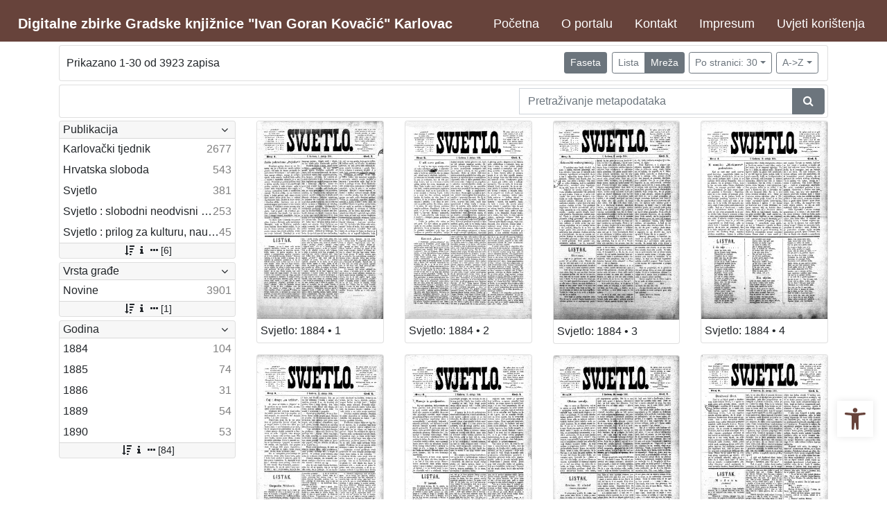

--- FILE ---
content_type: text/html; charset=UTF-8
request_url: https://digitalna.gkka.hr/?pr=l&idnot=12859&mrx%5B10008%5D%5B10010%5D=a&page=1&oby=rmr&obyt=a&view=grid
body_size: 8188
content:
<!DOCTYPE html><html lang="hr"><head><title>Digitalne zbirke Gradske knjižnice "Ivan Goran Kovačić" Karlovac</title><meta name="viewport" content="width=device-width, initial-scale=1"><link href="./lib/font-awesome/4.7.0/css/font-awesome.min.css" rel="stylesheet"><link rel="stylesheet" href="https://cdn.jsdelivr.net/npm/bootstrap@4.6.1/dist/css/bootstrap.min.css" integrity="sha384-zCbKRCUGaJDkqS1kPbPd7TveP5iyJE0EjAuZQTgFLD2ylzuqKfdKlfG/eSrtxUkn" crossorigin="anonymous"><script src="https://code.jquery.com/jquery-3.6.0.min.js" integrity="sha256-/xUj+3OJU5yExlq6GSYGSHk7tPXikynS7ogEvDej/m4=" crossorigin="anonymous"></script><script src="https://cdn.jsdelivr.net/npm/bootstrap@4.6.1/dist/js/bootstrap.bundle.min.js" integrity="sha384-fQybjgWLrvvRgtW6bFlB7jaZrFsaBXjsOMm/tB9LTS58ONXgqbR9W8oWht/amnpF" crossorigin="anonymous"></script><script type="text/javascript">var PojoA11yOptions = {"focusable":"","enable_save":"1","save_expiration":"4"};</script><link href="./public/core/css/indigo.css?_vcore:121" rel="stylesheet"><link href="./public/core/css/accessibility.css?_vcore:121" rel="stylesheet"><link href="./public/core/css/accessibility-override.css?_vcore:121" rel="stylesheet"><link href="./public/core/css/header.css?_vcore:121" rel="stylesheet"><link href="./public/core/css/menu-tree.css?_vcore:121" rel="stylesheet"><link href="./public/core/css/footer.css?_vcore:121" rel="stylesheet"><link href="./public/core/css/indigoLogo2.css?_vcore:121" rel="stylesheet"><link href="./public/core/css/infoToolbar.css?_vcore:121" rel="stylesheet"><link href="./public/core/css/queryToolbar.css?_vcore:121" rel="stylesheet"><link href="./public/core/css/recordViewer.css?_vcore:121" rel="stylesheet"><link href="./public/core/css/popover.css?_vcore:121" rel="stylesheet"><link href="./public/core/css/pagination.css?_vcore:121" rel="stylesheet"><link href="./public/core/css/spinners/line-scale.css?_vcore:121" rel="stylesheet"><link href="./public/core/css/facet.css?_vcore:121" rel="stylesheet"><link href="./public/core/css/singleFacet.css?_vcore:121" rel="stylesheet"><link href="./public/core/css/singleFacetCheckbox.css?_vcore:121" rel="stylesheet"><link href="./public/core/css/singleFacetInfo.css?_vcore:121" rel="stylesheet"><link href="./public/core/css/recordInfo.css?_vcore:121" rel="stylesheet"><link href="./public/core/css/navigationDrawer.css?_vcore:121" rel="stylesheet"><link href="./public/core/css/infoToolbarWithFacet.css?_vcore:121" rel="stylesheet"><link href="./public/core/css/masonryRecordList.css?_vcore:121" rel="stylesheet"><link href="./public/core/css/modal.css?_vcore:121" rel="stylesheet"><link href="./public/portal/css/main.css?_vcore:121" rel="stylesheet"><meta property="og:title" content="Digitalne zbirke Gradske knjižnice &quot;Ivan Goran Kovačić&quot; Karlovac"><style>/* smanjivanje footera */
body > div.indigo-footer > div > div > div > div {
 margin-top: 0;
 margin-bottom: 0;
 padding-top: 0;
 padding-bottom: 0;
}

body.landing {
background-image: url(./ujtzx2k3/main/g/ke/o6i/gkeo6i5reppg.jpg);
}

.card-body.indigo-markdown {
   min-height: 0px;
   padding: 0px;
   border: 0px;
}

body.landing > div > div.indigo-searchbar {
  margin-top: -150px;
  margin-bottom: 100px;
}

.card-img-top {
  object-position: center top;
}

.indigo-footer, .indigo-navbar {
  background-color: #67433B;
}

.indigo-navbar {
  min-height: 50px;
  border-bottom: 0;
}

#pojo-a11y-toolbar > div.pojo-a11y-toolbar-toggle > a > svg {
  fill: #67433B;
}

.btn-link {
  color: #67433B;
}

.indigo-parallax-header {
  text-shadow: -1px -1px 5px black;
  background: none;
  font-size:calc(20px + 2vw);
}</style></head><body class="full-h"><div class="indigo-navigation-drawer"><div class="indigo-navigation-drawer-toolbar"><button class="btn btn-sm btn-secondary indigo-navigation-drawer-close-button" onclick="Indigo.Front.NavigationDrawer.toggleDrawer();"><i class="fa fa-times"></i></button></div><div class="indigo-navigation-drawer-content"></div></div><nav class="navbar navbar-expand-lg indigo-navbar navbar-light"><a class=" navbar-brand" href="./" title="Početna"><div class="indigo-navbar-text-wrap"><span class="indigo-navbar-text">Digitalne zbirke Gradske knjižnice "Ivan Goran Kovačić" Karlovac</span></div></a><button class="navbar-toggler indigo-toggle-button" type="button" data-toggle="collapse" data-target="#indigo-toggle-btn"><span class="navbar-toggler-icon"></span></button><div class="navbar-collapse collapse justify-content-end" id="indigo-toggle-btn"><ul class="navbar-nav"><li class="nav-item indigo-navbar-nav-item"><a class="nav-link indigo-navbar-option" target="" href="./">Početna</a></li><li class="nav-item indigo-navbar-nav-item"><a class="nav-link indigo-navbar-option" target="" href="./?ct=&amp;key=about">O portalu</a></li><li class="nav-item indigo-navbar-nav-item"><a class="nav-link indigo-navbar-option" target="" href="./?ct=&amp;key=contact">Kontakt</a></li><li class="nav-item indigo-navbar-nav-item"><a class="nav-link indigo-navbar-option" target="" href="./?ct=&amp;key=impressum">Impresum</a></li><li class="nav-item indigo-navbar-nav-item"><a class="nav-link indigo-navbar-option" target="" href="./?ct=&amp;key=terms-of-use">Uvjeti korištenja</a></li></ul></div></nav><div class="container-lg indigo-container main-content"><div class="card card-body indigo-infotoolbar"><div class="row"><div class="col-md-4 col-sm-12 indigo-infotoolbar-text">Prikazano 1-30 od 3923 zapisa</div><div class="col-md-8 col-sm-12 indigo-infotoolbar-action"><div class="btn btn-sm btn-secondary" onclick="Indigo.Front.Facet.toggle(); Indigo.Front.Facet.toggleDrawerForFacets();" id="facet_toggle_button">Faseta</div><div class="btn-group indigo-infotoolbar-btn-group"><a class="btn btn-sm btn-outline-secondary" href="./?pr=l&idnot=12859&mrx%5B10008%5D%5B10010%5D=a&page=1&oby=rmr&obyt=a&view=list">Lista</a><a class="btn btn-sm btn-secondary" href="./?pr=l&idnot=12859&mrx%5B10008%5D%5B10010%5D=a&page=1&oby=rmr&obyt=a&view=grid">Mreža</a></div><div class="dropdown indigo-pagesize-dropdown"><button class="btn btn-sm btn-outline-secondary dropdown-toggle indigo-pagesize-dropdown-toggle-button" type="button" data-toggle="dropdown">Po stranici: 30</button><div class="dropdown-menu indigo-pagesize-dropdown-menu"><a class="dropdown-item indigo-pagesize-dropdown-item" href="./?pr=l&idnot=12859&mrx%5B10008%5D%5B10010%5D=a&page=1&oby=rmr&obyt=a&view=grid&ps=10">10</a><a class="dropdown-item indigo-pagesize-dropdown-item" href="./?pr=l&idnot=12859&mrx%5B10008%5D%5B10010%5D=a&page=1&oby=rmr&obyt=a&view=grid&ps=25">25</a><a class="dropdown-item indigo-pagesize-dropdown-item" href="./?pr=l&idnot=12859&mrx%5B10008%5D%5B10010%5D=a&page=1&oby=rmr&obyt=a&view=grid&ps=50">50</a><a class="dropdown-item indigo-pagesize-dropdown-item" href="./?pr=l&idnot=12859&mrx%5B10008%5D%5B10010%5D=a&page=1&oby=rmr&obyt=a&view=grid&ps=100">100</a></div></div><div class="dropdown indigo-sort-dropdown"><button class="btn btn-sm btn-outline-secondary dropdown-toggle indigo-sort-dropdown-toggle-button" type="button" data-toggle="dropdown">A-&gt;Z</button><div class="dropdown-menu dropdown-menu-right indigo-sort-dropdown-menu"><a class="dropdown-item indigo-sort-dropdown-item" href="./?pr=l&idnot=12859&mrx%5B10008%5D%5B10010%5D=a&page=1&view=grid&oby=rmr&obyt=a">A-&gt;Z</a><a class="dropdown-item indigo-sort-dropdown-item" href="./?pr=l&idnot=12859&mrx%5B10008%5D%5B10010%5D=a&page=1&view=grid&oby=rmr&obyt=d">Z-&gt;A</a></div></div></div></div></div><div class="card card-body p-1 mb-1"><div class="row d-flex justify-content-end"><div class="col-sm-12 col-md-5"><div class="indigo-searchbar"><form method="get" autocomplete="off" id="indigo_searchbar_form"><div class="input-group"><input type="hidden" name="pr" value="l"><input class="form-control indigo-searchbar-input" type="text" name="msq" placeholder="Pretraživanje metapodataka" onfocus="this.select();" required="required"><input type="hidden" name="view" value="grid"><input type="hidden" name="idnot" value="12859"><input type="hidden" name="mrx[10008][10010]" value="a"><input type="hidden" name="page" value="1"><input type="hidden" name="oby" value="rmr"><input type="hidden" name="obyt" value="a"><input type="hidden" name="view" value="grid"><div class="input-group-append indigo-searchbar-button-holder"><button class="btn btn-secondary indigo-searchbar-button" type="submit" title="Pretraži"><i class="fa fa-search fa-fw"></i></button></div></div></form></div></div></div></div><div class="row"><div class="d-none d-md-block col-3 indigo-record-list-facet" data-route="./api.php?pr=facets&idnot=12859&mrx%5B10008%5D%5B10010%5D=a&page=1&oby=rmr&obyt=a&view=grid"></div><div class="col indigo-record-list-items"><div class="indigo-masonry-container row"><div class="grid-size col-md-3 col-sm-4 col-6"></div><div class="grid-item col-md-3 col-sm-4 col-6"><div class="card"><a href="./?pr=i&id=15041"><img class="card-img-top indigo-masonry-item-image" src="ujtzx2k3/repd/g/v8/76u/gv876udk72mg.jpg" alt="./public/core/img/default_03.png"></a><a class="card-body text-truncate indigo-masonry-item-title" href="./?pr=i&id=15041" data-toggle="tooltip" title="Svjetlo: 1884 • 1">Svjetlo: 1884 • 1</a></div></div><div class="grid-item col-md-3 col-sm-4 col-6"><div class="card"><a href="./?pr=i&id=15040"><img class="card-img-top indigo-masonry-item-image" src="ujtzx2k3/repd/1/9z/7mt/19z7mt6ev2dg.jpg" alt="./public/core/img/default_03.png"></a><a class="card-body text-truncate indigo-masonry-item-title" href="./?pr=i&id=15040" data-toggle="tooltip" title="Svjetlo: 1884 • 2">Svjetlo: 1884 • 2</a></div></div><div class="grid-item col-md-3 col-sm-4 col-6"><div class="card"><a href="./?pr=i&id=15042"><img class="card-img-top indigo-masonry-item-image" src="ujtzx2k3/repd/g/jm/e4h/gjme4hnm9621.jpg" alt="./public/core/img/default_03.png"></a><a class="card-body text-truncate indigo-masonry-item-title" href="./?pr=i&id=15042" data-toggle="tooltip" title="Svjetlo: 1884 • 3">Svjetlo: 1884 • 3</a></div></div><div class="grid-item col-md-3 col-sm-4 col-6"><div class="card"><a href="./?pr=i&id=15044"><img class="card-img-top indigo-masonry-item-image" src="ujtzx2k3/repd/g/zd/6li/gzd6lip7mk9g.jpg" alt="./public/core/img/default_03.png"></a><a class="card-body text-truncate indigo-masonry-item-title" href="./?pr=i&id=15044" data-toggle="tooltip" title="Svjetlo: 1884 • 4">Svjetlo: 1884 • 4</a></div></div><div class="grid-item col-md-3 col-sm-4 col-6"><div class="card"><a href="./?pr=i&id=15048"><img class="card-img-top indigo-masonry-item-image" src="ujtzx2k3/repd/g/66/3mi/g663mi2lnbbg.jpg" alt="./public/core/img/default_03.png"></a><a class="card-body text-truncate indigo-masonry-item-title" href="./?pr=i&id=15048" data-toggle="tooltip" title="Svjetlo: 1884 • 5">Svjetlo: 1884 • 5</a></div></div><div class="grid-item col-md-3 col-sm-4 col-6"><div class="card"><a href="./?pr=i&id=15049"><img class="card-img-top indigo-masonry-item-image" src="ujtzx2k3/repd/g/r6/32i/gr632ible86g.jpg" alt="./public/core/img/default_03.png"></a><a class="card-body text-truncate indigo-masonry-item-title" href="./?pr=i&id=15049" data-toggle="tooltip" title="Svjetlo: 1884 • 6">Svjetlo: 1884 • 6</a></div></div><div class="grid-item col-md-3 col-sm-4 col-6"><div class="card"><a href="./?pr=i&id=15046"><img class="card-img-top indigo-masonry-item-image" src="ujtzx2k3/repd/g/pe/o9i/gpeo9iz2p3d1.jpg" alt="./public/core/img/default_03.png"></a><a class="card-body text-truncate indigo-masonry-item-title" href="./?pr=i&id=15046" data-toggle="tooltip" title="Svjetlo: 1884 • 7">Svjetlo: 1884 • 7</a></div></div><div class="grid-item col-md-3 col-sm-4 col-6"><div class="card"><a href="./?pr=i&id=15036"><img class="card-img-top indigo-masonry-item-image" src="ujtzx2k3/repd/1/md/jki/1mdjki678elg.jpg" alt="./public/core/img/default_03.png"></a><a class="card-body text-truncate indigo-masonry-item-title" href="./?pr=i&id=15036" data-toggle="tooltip" title="Svjetlo: 1884 • 8">Svjetlo: 1884 • 8</a></div></div><div class="grid-item col-md-3 col-sm-4 col-6"><div class="card"><a href="./?pr=i&id=15035"><img class="card-img-top indigo-masonry-item-image" src="ujtzx2k3/repd/g/pe/o9i/gpeo9iz2prd1.jpg" alt="./public/core/img/default_03.png"></a><a class="card-body text-truncate indigo-masonry-item-title" href="./?pr=i&id=15035" data-toggle="tooltip" title="Svjetlo: 1884 • 9">Svjetlo: 1884 • 9</a></div></div><div class="grid-item col-md-3 col-sm-4 col-6"><div class="card"><a href="./?pr=i&id=15037"><img class="card-img-top indigo-masonry-item-image" src="ujtzx2k3/repd/g/66/3mi/g663mi2lnebg.jpg" alt="./public/core/img/default_03.png"></a><a class="card-body text-truncate indigo-masonry-item-title" href="./?pr=i&id=15037" data-toggle="tooltip" title="Svjetlo: 1884 • 10">Svjetlo: 1884 • 10</a></div></div><div class="grid-item col-md-3 col-sm-4 col-6"><div class="card"><a href="./?pr=i&id=15039"><img class="card-img-top indigo-masonry-item-image" src="ujtzx2k3/repd/g/23/vrt/g23vrt3morp1.jpg" alt="./public/core/img/default_03.png"></a><a class="card-body text-truncate indigo-masonry-item-title" href="./?pr=i&id=15039" data-toggle="tooltip" title="Svjetlo: 1884 • 11">Svjetlo: 1884 • 11</a></div></div><div class="grid-item col-md-3 col-sm-4 col-6"><div class="card"><a href="./?pr=i&id=15038"><img class="card-img-top indigo-masonry-item-image" src="ujtzx2k3/repd/g/r6/32i/gr632ibleo6g.jpg" alt="./public/core/img/default_03.png"></a><a class="card-body text-truncate indigo-masonry-item-title" href="./?pr=i&id=15038" data-toggle="tooltip" title="Svjetlo: 1884 • 12">Svjetlo: 1884 • 12</a></div></div><div class="grid-item col-md-3 col-sm-4 col-6"><div class="card"><a href="./?pr=i&id=15043"><img class="card-img-top indigo-masonry-item-image" src="ujtzx2k3/repd/1/78/jlu/178jlu62n4eg.jpg" alt="./public/core/img/default_03.png"></a><a class="card-body text-truncate indigo-masonry-item-title" href="./?pr=i&id=15043" data-toggle="tooltip" title="Svjetlo: 1884 • 13">Svjetlo: 1884 • 13</a></div></div><div class="grid-item col-md-3 col-sm-4 col-6"><div class="card"><a href="./?pr=i&id=15045"><img class="card-img-top indigo-masonry-item-image" src="ujtzx2k3/repd/1/53/95t/15395tl92ed1.jpg" alt="./public/core/img/default_03.png"></a><a class="card-body text-truncate indigo-masonry-item-title" href="./?pr=i&id=15045" data-toggle="tooltip" title="Svjetlo: 1884 • 14">Svjetlo: 1884 • 14</a></div></div><div class="grid-item col-md-3 col-sm-4 col-6"><div class="card"><a href="./?pr=i&id=15050"><img class="card-img-top indigo-masonry-item-image" src="ujtzx2k3/repd/g/23/vrt/g23vrt3mo8p1.jpg" alt="./public/core/img/default_03.png"></a><a class="card-body text-truncate indigo-masonry-item-title" href="./?pr=i&id=15050" data-toggle="tooltip" title="Svjetlo: 1884 • 15">Svjetlo: 1884 • 15</a></div></div><div class="grid-item col-md-3 col-sm-4 col-6"><div class="card"><a href="./?pr=i&id=15047"><img class="card-img-top indigo-masonry-item-image" src="ujtzx2k3/repd/1/md/jki/1mdjki678vlg.jpg" alt="./public/core/img/default_03.png"></a><a class="card-body text-truncate indigo-masonry-item-title" href="./?pr=i&id=15047" data-toggle="tooltip" title="Svjetlo: 1884 • 16">Svjetlo: 1884 • 16</a></div></div><div class="grid-item col-md-3 col-sm-4 col-6"><div class="card"><a href="./?pr=i&id=15051"><img class="card-img-top indigo-masonry-item-image" src="ujtzx2k3/repd/1/9z/7mt/19z7mt6ev4dg.jpg" alt="./public/core/img/default_03.png"></a><a class="card-body text-truncate indigo-masonry-item-title" href="./?pr=i&id=15051" data-toggle="tooltip" title="Svjetlo: 1884 • 17">Svjetlo: 1884 • 17</a></div></div><div class="grid-item col-md-3 col-sm-4 col-6"><div class="card"><a href="./?pr=i&id=15052"><img class="card-img-top indigo-masonry-item-image" src="ujtzx2k3/repd/g/v8/76u/gv876udk7emg.jpg" alt="./public/core/img/default_03.png"></a><a class="card-body text-truncate indigo-masonry-item-title" href="./?pr=i&id=15052" data-toggle="tooltip" title="Svjetlo: 1884 • 18">Svjetlo: 1884 • 18</a></div></div><div class="grid-item col-md-3 col-sm-4 col-6"><div class="card"><a href="./?pr=i&id=15053"><img class="card-img-top indigo-masonry-item-image" src="ujtzx2k3/repd/g/e2/79i/ge279ipdez41.jpg" alt="./public/core/img/default_03.png"></a><a class="card-body text-truncate indigo-masonry-item-title" href="./?pr=i&id=15053" data-toggle="tooltip" title="Svjetlo: 1884 • 19">Svjetlo: 1884 • 19</a></div></div><div class="grid-item col-md-3 col-sm-4 col-6"><div class="card"><a href="./?pr=i&id=15054"><img class="card-img-top indigo-masonry-item-image" src="ujtzx2k3/repd/1/d2/3oi/1d23oimoaej1.jpg" alt="./public/core/img/default_03.png"></a><a class="card-body text-truncate indigo-masonry-item-title" href="./?pr=i&id=15054" data-toggle="tooltip" title="Svjetlo: 1884 • 20">Svjetlo: 1884 • 20</a></div></div><div class="grid-item col-md-3 col-sm-4 col-6"><div class="card"><a href="./?pr=i&id=15055"><img class="card-img-top indigo-masonry-item-image" src="ujtzx2k3/repd/1/4a/o6c/14ao6c932lvg.jpg" alt="./public/core/img/default_03.png"></a><a class="card-body text-truncate indigo-masonry-item-title" href="./?pr=i&id=15055" data-toggle="tooltip" title="Svjetlo: 1884 • 21">Svjetlo: 1884 • 21</a></div></div><div class="grid-item col-md-3 col-sm-4 col-6"><div class="card"><a href="./?pr=i&id=15056"><img class="card-img-top indigo-masonry-item-image" src="ujtzx2k3/repd/1/8d/ami/18dami8r67n1.jpg" alt="./public/core/img/default_03.png"></a><a class="card-body text-truncate indigo-masonry-item-title" href="./?pr=i&id=15056" data-toggle="tooltip" title="Svjetlo: 1884 • 22">Svjetlo: 1884 • 22</a></div></div><div class="grid-item col-md-3 col-sm-4 col-6"><div class="card"><a href="./?pr=i&id=15057"><img class="card-img-top indigo-masonry-item-image" src="ujtzx2k3/repd/g/3o/84s/g3o84sl39r6g.jpg" alt="./public/core/img/default_03.png"></a><a class="card-body text-truncate indigo-masonry-item-title" href="./?pr=i&id=15057" data-toggle="tooltip" title="Svjetlo: 1884 • 23">Svjetlo: 1884 • 23</a></div></div><div class="grid-item col-md-3 col-sm-4 col-6"><div class="card"><a href="./?pr=i&id=15058"><img class="card-img-top indigo-masonry-item-image" src="ujtzx2k3/repd/g/oz/jot/gozjotvbenj1.jpg" alt="./public/core/img/default_03.png"></a><a class="card-body text-truncate indigo-masonry-item-title" href="./?pr=i&id=15058" data-toggle="tooltip" title="Svjetlo: 1884 • 24">Svjetlo: 1884 • 24</a></div></div><div class="grid-item col-md-3 col-sm-4 col-6"><div class="card"><a href="./?pr=i&id=15059"><img class="card-img-top indigo-masonry-item-image" src="ujtzx2k3/repd/g/ke/o6i/gkeo6i5m67jg.jpg" alt="./public/core/img/default_03.png"></a><a class="card-body text-truncate indigo-masonry-item-title" href="./?pr=i&id=15059" data-toggle="tooltip" title="Svjetlo: 1884 • 25">Svjetlo: 1884 • 25</a></div></div><div class="grid-item col-md-3 col-sm-4 col-6"><div class="card"><a href="./?pr=i&id=15060"><img class="card-img-top indigo-masonry-item-image" src="ujtzx2k3/repd/g/a4/pjh/ga4pjhazbmv1.jpg" alt="./public/core/img/default_03.png"></a><a class="card-body text-truncate indigo-masonry-item-title" href="./?pr=i&id=15060" data-toggle="tooltip" title="Svjetlo: 1884 • 26">Svjetlo: 1884 • 26</a></div></div><div class="grid-item col-md-3 col-sm-4 col-6"><div class="card"><a href="./?pr=i&id=15061"><img class="card-img-top indigo-masonry-item-image" src="ujtzx2k3/repd/1/ld/9ji/1ld9ji5pbza1.jpg" alt="./public/core/img/default_03.png"></a><a class="card-body text-truncate indigo-masonry-item-title" href="./?pr=i&id=15061" data-toggle="tooltip" title="Svjetlo: 1884 • 27">Svjetlo: 1884 • 27</a></div></div><div class="grid-item col-md-3 col-sm-4 col-6"><div class="card"><a href="./?pr=i&id=15062"><img class="card-img-top indigo-masonry-item-image" src="ujtzx2k3/repd/1/nm/dvh/1nmdvhvjnrbg.jpg" alt="./public/core/img/default_03.png"></a><a class="card-body text-truncate indigo-masonry-item-title" href="./?pr=i&id=15062" data-toggle="tooltip" title="Svjetlo: 1884 • 28">Svjetlo: 1884 • 28</a></div></div><div class="grid-item col-md-3 col-sm-4 col-6"><div class="card"><a href="./?pr=i&id=15063"><img class="card-img-top indigo-masonry-item-image" src="ujtzx2k3/repd/1/bo/bks/1bobksz3d7eg.jpg" alt="./public/core/img/default_03.png"></a><a class="card-body text-truncate indigo-masonry-item-title" href="./?pr=i&id=15063" data-toggle="tooltip" title="Svjetlo: 1884 • 29">Svjetlo: 1884 • 29</a></div></div><div class="grid-item col-md-3 col-sm-4 col-6"><div class="card"><a href="./?pr=i&id=15064"><img class="card-img-top indigo-masonry-item-image" src="ujtzx2k3/repd/g/e2/79i/ge279ipde641.jpg" alt="./public/core/img/default_03.png"></a><a class="card-body text-truncate indigo-masonry-item-title" href="./?pr=i&id=15064" data-toggle="tooltip" title="Svjetlo: 1884 • 30">Svjetlo: 1884 • 30</a></div></div><script type="text/html" id="indigo-masonry-template"><div class="grid-item col-md-3 col-sm-4 col-6"><div class="card"><a href="{{recordIndex}}"><img class="card-img-top indigo-masonry-item-image" src="{{representation}}" alt="./public/core/img/default_03.png"></a><a class="card-body text-truncate indigo-masonry-item-title" href="{{recordIndex}}" data-toggle="tooltip" title="{{title}}">{{title}}</a></div></div></script><script type="text/html" id="indigo-masonry-route">./api.php?pr=masonry&idnot=12859&mrx%5B10008%5D%5B10010%5D=a&page=%7B%7Bpage%7D%7D&oby=rmr&obyt=a&view=grid&ps=30</script></div></div></div></div><div class="indigo-footer"><div class="container"><div class="indigo-footer-before"><div class="row"><div class="col"><div class="container-lg indigo-container my-3"><div class="d-flex"><div class="justify-content-center"><p>Projekt Digitalizirane zbirke Gradske knjižnice „Ivan Goran Kovačić“ Karlovac sufinanciran je sredstvima Grada Karlovca i Ministarstva kulture i medija Republike Hrvatske.</p>
<p><img src="ujtzx2k3/main/1/9z/7mt/19z7mt68587g.png" alt="Grad Karlovac">     <img src="./ujtzx2k3/main/g/r6/32i/gr632ibrok5g.png" alt="Gradska knjiznica Karlovac">       <img src="ujtzx2k3/main/1/53/95t/15395tlpvme1.png" alt="Ministarstvo kulture i medija"></p>
<!--
![Grad Karlovac](ein:file=441275) &nbsp; ![Gradska knjiznica Karlovac](ein:file=441276) &nbsp; ![Ministarstvo kulture i medija](ein:file=441277)
b
![.....](ein:file=441276)
a
--></div></div></div></div></div></div><div class="row"><div class="col-8 indigo-footer-left-col"> © 2026 Digitalne zbirke Gradske knjižnice "Ivan Goran Kovačić" Karlovac Sva prava pridržana</div></div><div class="row"><div class="col-12"><div class="pb-2 logo2"><hr class="logo2-top-line"><a class="logo2-link" href="http://www.arhivpro.hr/indigo.html?lang=hr" title="Powered by Indigo" target="_blank"><img class="logo2-img" title="Powered by Indigo" src="https://a.eindigo.net/cdn/eindigo/footer/powered-by-indigo-2.svg" alt="Powered by Indigo"></a></div></div></div></div></div><div class="modal fade indigo-modal" tabindex="-1" id="indigo_modal"><div class="modal-dialog modal-lg indigo-modal-dialog"><div class="modal-content indigo-modal-content"></div></div></div><script src="./public/core/js/MultiClamp.min-2.0.2.js?_vcore:121"></script><script src="./public/core/js/indigo.js?_vcore:121"></script><script src="./public/core/js/accessibility.js?_vcore:121"></script><script src="./public/core/js/menu-tree.js?_vcore:121"></script><script src="./public/core/js/popover.js?_vcore:121"></script><script src="https://unpkg.com/vanilla-back-to-top@7.1.14/dist/vanilla-back-to-top.min.js"></script><script src="./public/core/js/backToTop.js?_vcore:121"></script><script src="./public/core/js/facet.js?_vcore:121"></script><script src="./public/core/js/singleFacetCheckbox.js?_vcore:121"></script><script src="./public/core/js/navigationDrawer.js?_vcore:121"></script><script src="https://unpkg.com/masonry-layout@4/dist/masonry.pkgd.min.js"></script><script src="https://unpkg.com/imagesloaded@4/imagesloaded.pkgd.min.js"></script><script src="https://unpkg.com/infinite-scroll@3/dist/infinite-scroll.pkgd.min.js"></script><script src="./public/core/js/masonry.js?_vcore:121"></script><!-- Global site tag (gtag.js) - Google Analytics --><script async src="https://www.googletagmanager.com/gtag/js?id=G-ZVR1WCTN9Y"></script><script>window.dataLayer = window.dataLayer || [];function gtag(){dataLayer.push(arguments);}gtag('js', new Date());gtag('config', 'G-ZVR1WCTN9Y');</script><nav role="navigation" class="pojo-a11y-toolbar-right indigo-accessibility" id="pojo-a11y-toolbar"><div class="pojo-a11y-toolbar-toggle"><a class="pojo-a11y-toolbar-link pojo-a11y-toolbar-toggle-link" title="Pristupačnost" href="javascript:void(0)"><span class="pojo-sr-only sr-only">Open toolbar</span><svg width="1em" version="1.1" xmlns="http://www.w3.org/2000/svg" fill="currentColor" viewBox="0 0 100 100"><path d="M50 .8c5.7 0 10.4 4.7 10.4 10.4S55.7 21.6 50 21.6s-10.4-4.7-10.4-10.4S44.3.8 50 .8zM92.2 32l-21.9 2.3c-2.6.3-4.6 2.5-4.6 5.2V94c0 2.9-2.3 5.2-5.2 5.2H60c-2.7 0-4.9-2.1-5.2-4.7l-2.2-24.7c-.1-1.5-1.4-2.5-2.8-2.4-1.3.1-2.2 1.1-2.4 2.4l-2.2 24.7c-.2 2.7-2.5 4.7-5.2 4.7h-.5c-2.9 0-5.2-2.3-5.2-5.2V39.4c0-2.7-2-4.9-4.6-5.2L7.8 32c-2.6-.3-4.6-2.5-4.6-5.2v-.5c0-2.6 2.1-4.7 4.7-4.7h.5c19.3 1.8 33.2 2.8 41.7 2.8s22.4-.9 41.7-2.8c2.6-.2 4.9 1.6 5.2 4.3v1c-.1 2.6-2.1 4.8-4.8 5.1z"/></svg></a></div><div class="pojo-a11y-toolbar-overlay"><div class="pojo-a11y-toolbar-inner"><p class="pojo-a11y-toolbar-title">Pristupačnost</p><ul class="pojo-a11y-toolbar-items pojo-a11y-tools"><li class="pojo-a11y-toolbar-item"><a tabindex="-1" data-action="resize-plus" data-action-group="resize" class="pojo-a11y-toolbar-link pojo-a11y-btn-resize-plus" href="#"><span class="pojo-a11y-toolbar-icon"><svg width="1em" version="1.1" xmlns="http://www.w3.org/2000/svg" viewBox="0 0 448 448"><path fill="currentColor" d="M256 200v16c0 4.25-3.75 8-8 8h-56v56c0 4.25-3.75 8-8 8h-16c-4.25 0-8-3.75-8-8v-56h-56c-4.25 0-8-3.75-8-8v-16c0-4.25 3.75-8 8-8h56v-56c0-4.25 3.75-8 8-8h16c4.25 0 8 3.75 8 8v56h56c4.25 0 8 3.75 8 8zM288 208c0-61.75-50.25-112-112-112s-112 50.25-112 112 50.25 112 112 112 112-50.25 112-112zM416 416c0 17.75-14.25 32-32 32-8.5 0-16.75-3.5-22.5-9.5l-85.75-85.5c-29.25 20.25-64.25 31-99.75 31-97.25 0-176-78.75-176-176s78.75-176 176-176 176 78.75 176 176c0 35.5-10.75 70.5-31 99.75l85.75 85.75c5.75 5.75 9.25 14 9.25 22.5z""></path></svg></span><span class="pojo-a11y-toolbar-text">Povećaj tekst</span></a></li><li class="pojo-a11y-toolbar-item"><a tabindex="-1" data-action="resize-minus" data-action-group="resize" class="pojo-a11y-toolbar-link pojo-a11y-btn-resize-minus" href="#"><span class="pojo-a11y-toolbar-icon"><svg width="1em" version="1.1" xmlns="http://www.w3.org/2000/svg" viewBox="0 0 448 448"><path fill="currentColor" d="M256 200v16c0 4.25-3.75 8-8 8h-144c-4.25 0-8-3.75-8-8v-16c0-4.25 3.75-8 8-8h144c4.25 0 8 3.75 8 8zM288 208c0-61.75-50.25-112-112-112s-112 50.25-112 112 50.25 112 112 112 112-50.25 112-112zM416 416c0 17.75-14.25 32-32 32-8.5 0-16.75-3.5-22.5-9.5l-85.75-85.5c-29.25 20.25-64.25 31-99.75 31-97.25 0-176-78.75-176-176s78.75-176 176-176 176 78.75 176 176c0 35.5-10.75 70.5-31 99.75l85.75 85.75c5.75 5.75 9.25 14 9.25 22.5z"></path></svg></span><span class="pojo-a11y-toolbar-text">Smanji tekst</span></a></li><li class="pojo-a11y-toolbar-item"><a tabindex="-1" data-action="grayscale" data-action-group="schema" class="pojo-a11y-toolbar-link pojo-a11y-btn-grayscale" href="#"><span class="pojo-a11y-toolbar-icon"><svg width="1em" version="1.1" xmlns="http://www.w3.org/2000/svg" viewBox="0 0 448 448"><path fill="currentColor" d="M15.75 384h-15.75v-352h15.75v352zM31.5 383.75h-8v-351.75h8v351.75zM55 383.75h-7.75v-351.75h7.75v351.75zM94.25 383.75h-7.75v-351.75h7.75v351.75zM133.5 383.75h-15.5v-351.75h15.5v351.75zM165 383.75h-7.75v-351.75h7.75v351.75zM180.75 383.75h-7.75v-351.75h7.75v351.75zM196.5 383.75h-7.75v-351.75h7.75v351.75zM235.75 383.75h-15.75v-351.75h15.75v351.75zM275 383.75h-15.75v-351.75h15.75v351.75zM306.5 383.75h-15.75v-351.75h15.75v351.75zM338 383.75h-15.75v-351.75h15.75v351.75zM361.5 383.75h-15.75v-351.75h15.75v351.75zM408.75 383.75h-23.5v-351.75h23.5v351.75zM424.5 383.75h-8v-351.75h8v351.75zM448 384h-15.75v-352h15.75v352z"></path></svg></span><span class="pojo-a11y-toolbar-text">Sivi tonovi</span></a></li><li class="pojo-a11y-toolbar-item"><a tabindex="-1" data-action="high-contrast" data-action-group="schema" class="pojo-a11y-toolbar-link pojo-a11y-btn-high-contrast" href="#"><span class="pojo-a11y-toolbar-icon"><svg width="1em" version="1.1" xmlns="http://www.w3.org/2000/svg" viewBox="0 0 448 448"><path fill="currentColor" d="M192 360v-272c-75 0-136 61-136 136s61 136 136 136zM384 224c0 106-86 192-192 192s-192-86-192-192 86-192 192-192 192 86 192 192z""></path></svg></span><span class="pojo-a11y-toolbar-text">Visoki kontrast</span></a></li><li class="pojo-a11y-toolbar-item"><a tabindex="-1" data-action="negative-contrast" data-action-group="schema" class="pojo-a11y-toolbar-link pojo-a11y-btn-negative-contrast" href="#"><span class="pojo-a11y-toolbar-icon"><svg width="1em" version="1.1" xmlns="http://www.w3.org/2000/svg" viewBox="0 0 448 448"><path fill="currentColor" d="M416 240c-23.75-36.75-56.25-68.25-95.25-88.25 10 17 15.25 36.5 15.25 56.25 0 61.75-50.25 112-112 112s-112-50.25-112-112c0-19.75 5.25-39.25 15.25-56.25-39 20-71.5 51.5-95.25 88.25 42.75 66 111.75 112 192 112s149.25-46 192-112zM236 144c0-6.5-5.5-12-12-12-41.75 0-76 34.25-76 76 0 6.5 5.5 12 12 12s12-5.5 12-12c0-28.5 23.5-52 52-52 6.5 0 12-5.5 12-12zM448 240c0 6.25-2 12-5 17.25-46 75.75-130.25 126.75-219 126.75s-173-51.25-219-126.75c-3-5.25-5-11-5-17.25s2-12 5-17.25c46-75.5 130.25-126.75 219-126.75s173 51.25 219 126.75c3 5.25 5 11 5 17.25z"></path></svg></span><span class="pojo-a11y-toolbar-text">Negativni kontrast</span></a></li><li class="pojo-a11y-toolbar-item"><a tabindex="-1" data-action="light-background" data-action-group="schema" class="pojo-a11y-toolbar-link pojo-a11y-btn-light-background" href="#"><span class="pojo-a11y-toolbar-icon"><svg width="1em" version="1.1" xmlns="http://www.w3.org/2000/svg" viewBox="0 0 448 448"><path fill="currentColor" d="M184 144c0 4.25-3.75 8-8 8s-8-3.75-8-8c0-17.25-26.75-24-40-24-4.25 0-8-3.75-8-8s3.75-8 8-8c23.25 0 56 12.25 56 40zM224 144c0-50-50.75-80-96-80s-96 30-96 80c0 16 6.5 32.75 17 45 4.75 5.5 10.25 10.75 15.25 16.5 17.75 21.25 32.75 46.25 35.25 74.5h57c2.5-28.25 17.5-53.25 35.25-74.5 5-5.75 10.5-11 15.25-16.5 10.5-12.25 17-29 17-45zM256 144c0 25.75-8.5 48-25.75 67s-40 45.75-42 72.5c7.25 4.25 11.75 12.25 11.75 20.5 0 6-2.25 11.75-6.25 16 4 4.25 6.25 10 6.25 16 0 8.25-4.25 15.75-11.25 20.25 2 3.5 3.25 7.75 3.25 11.75 0 16.25-12.75 24-27.25 24-6.5 14.5-21 24-36.75 24s-30.25-9.5-36.75-24c-14.5 0-27.25-7.75-27.25-24 0-4 1.25-8.25 3.25-11.75-7-4.5-11.25-12-11.25-20.25 0-6 2.25-11.75 6.25-16-4-4.25-6.25-10-6.25-16 0-8.25 4.5-16.25 11.75-20.5-2-26.75-24.75-53.5-42-72.5s-25.75-41.25-25.75-67c0-68 64.75-112 128-112s128 44 128 112z"></path></svg></span><span class="pojo-a11y-toolbar-text">Svijetla pozadina</span></a></li><li class="pojo-a11y-toolbar-item"><a tabindex="-1" data-action="links-underline" data-action-group="toggle" class="pojo-a11y-toolbar-link pojo-a11y-btn-links-underline" href="#"><span class="pojo-a11y-toolbar-icon"><svg width="1em" version="1.1" xmlns="http://www.w3.org/2000/svg" viewBox="0 0 448 448"><path fill="currentColor" d="M364 304c0-6.5-2.5-12.5-7-17l-52-52c-4.5-4.5-10.75-7-17-7-7.25 0-13 2.75-18 8 8.25 8.25 18 15.25 18 28 0 13.25-10.75 24-24 24-12.75 0-19.75-9.75-28-18-5.25 5-8.25 10.75-8.25 18.25 0 6.25 2.5 12.5 7 17l51.5 51.75c4.5 4.5 10.75 6.75 17 6.75s12.5-2.25 17-6.5l36.75-36.5c4.5-4.5 7-10.5 7-16.75zM188.25 127.75c0-6.25-2.5-12.5-7-17l-51.5-51.75c-4.5-4.5-10.75-7-17-7s-12.5 2.5-17 6.75l-36.75 36.5c-4.5 4.5-7 10.5-7 16.75 0 6.5 2.5 12.5 7 17l52 52c4.5 4.5 10.75 6.75 17 6.75 7.25 0 13-2.5 18-7.75-8.25-8.25-18-15.25-18-28 0-13.25 10.75-24 24-24 12.75 0 19.75 9.75 28 18 5.25-5 8.25-10.75 8.25-18.25zM412 304c0 19-7.75 37.5-21.25 50.75l-36.75 36.5c-13.5 13.5-31.75 20.75-50.75 20.75-19.25 0-37.5-7.5-51-21.25l-51.5-51.75c-13.5-13.5-20.75-31.75-20.75-50.75 0-19.75 8-38.5 22-52.25l-22-22c-13.75 14-32.25 22-52 22-19 0-37.5-7.5-51-21l-52-52c-13.75-13.75-21-31.75-21-51 0-19 7.75-37.5 21.25-50.75l36.75-36.5c13.5-13.5 31.75-20.75 50.75-20.75 19.25 0 37.5 7.5 51 21.25l51.5 51.75c13.5 13.5 20.75 31.75 20.75 50.75 0 19.75-8 38.5-22 52.25l22 22c13.75-14 32.25-22 52-22 19 0 37.5 7.5 51 21l52 52c13.75 13.75 21 31.75 21 51z"></path></svg></span><span class="pojo-a11y-toolbar-text">Podcrtaj poveznice</span></a></li><li class="pojo-a11y-toolbar-item"><a tabindex="-1" data-action="readable-font" data-action-group="toggle" class="pojo-a11y-toolbar-link pojo-a11y-btn-readable-font" href="#"><span class="pojo-a11y-toolbar-icon"><svg width="1em" version="1.1" xmlns="http://www.w3.org/2000/svg" viewBox="0 0 448 448"><path fill="currentColor" d="M181.25 139.75l-42.5 112.5c24.75 0.25 49.5 1 74.25 1 4.75 0 9.5-0.25 14.25-0.5-13-38-28.25-76.75-46-113zM0 416l0.5-19.75c23.5-7.25 49-2.25 59.5-29.25l59.25-154 70-181h32c1 1.75 2 3.5 2.75 5.25l51.25 120c18.75 44.25 36 89 55 133 11.25 26 20 52.75 32.5 78.25 1.75 4 5.25 11.5 8.75 14.25 8.25 6.5 31.25 8 43 12.5 0.75 4.75 1.5 9.5 1.5 14.25 0 2.25-0.25 4.25-0.25 6.5-31.75 0-63.5-4-95.25-4-32.75 0-65.5 2.75-98.25 3.75 0-6.5 0.25-13 1-19.5l32.75-7c6.75-1.5 20-3.25 20-12.5 0-9-32.25-83.25-36.25-93.5l-112.5-0.5c-6.5 14.5-31.75 80-31.75 89.5 0 19.25 36.75 20 51 22 0.25 4.75 0.25 9.5 0.25 14.5 0 2.25-0.25 4.5-0.5 6.75-29 0-58.25-5-87.25-5-3.5 0-8.5 1.5-12 2-15.75 2.75-31.25 3.5-47 3.5z"></path></svg></span><span class="pojo-a11y-toolbar-text">Čitljiv font</span></a></li><li class="pojo-a11y-toolbar-item"><a tabindex="-1" data-action="reset" class="pojo-a11y-toolbar-link pojo-a11y-btn-reset" href="#"><span class="pojo-a11y-toolbar-icon"><svg width="1em" version="1.1" xmlns="http://www.w3.org/2000/svg" viewBox="0 0 448 448"><path fill="currentColor" d="M384 224c0 105.75-86.25 192-192 192-57.25 0-111.25-25.25-147.75-69.25-2.5-3.25-2.25-8 0.5-10.75l34.25-34.5c1.75-1.5 4-2.25 6.25-2.25 2.25 0.25 4.5 1.25 5.75 3 24.5 31.75 61.25 49.75 101 49.75 70.5 0 128-57.5 128-128s-57.5-128-128-128c-32.75 0-63.75 12.5-87 34.25l34.25 34.5c4.75 4.5 6 11.5 3.5 17.25-2.5 6-8.25 10-14.75 10h-112c-8.75 0-16-7.25-16-16v-112c0-6.5 4-12.25 10-14.75 5.75-2.5 12.75-1.25 17.25 3.5l32.5 32.25c35.25-33.25 83-53 132.25-53 105.75 0 192 86.25 192 192z"></path></svg></span><span class="pojo-a11y-toolbar-text">Vrati na zadano</span></a></li></ul></div></div></nav><script type="text/javascript" src="https://cdn.jsdelivr.net/npm/cookie-bar/cookiebar-latest.min.js?theme=flying&forceLang=hr&tracking=1&thirdparty=1&showPolicyLink=1&privacyPage=%3Fct%26key%3Dcookies"></script><script type="text/javascript">document.addEventListener("DOMContentLoaded", function() {$(".nocontext, .indigo-viewer, .indigo-recordinfo-image, .indigo-similar-records-item-image").on("contextmenu",e => e.preventDefault());console.log("contextmenu disable selectors");console.log("\".nocontext, .indigo-viewer, .indigo-recordinfo-image, .indigo-similar-records-item-image\"");}, false);</script></body></html>

--- FILE ---
content_type: text/html; charset=UTF-8
request_url: https://digitalna.gkka.hr/api.php?pr=facets&idnot=12859&mrx%5B10008%5D%5B10010%5D=a&page=1&oby=rmr&obyt=a&view=grid
body_size: 1737
content:
<div class="card indigo-facet"><div class="card-header indigo-facet-header d-flex justify-content-between" data-toggle="collapse" data-target=".f0" onclick="Indigo.Front.Facet.toggleCollapse(event);"><div class="indigo-facet-header-text">Publikacija</div><i class="fa fa-angle-down fa-fw indigo-facet-header-icon"></i></div><div class="collapse show f0"><div class="card-body indigo-facet-body"><a class="d-flex justify-content-between indigo-facet-item" href="./?pr=l&idnot=12859&mrx%5B10008%5D%5B10010%5D=a&page=1&oby=rmr&obyt=a&view=grid&mr[10009]=a&fc[10004][a10009]=mr%5B10009%5D%3Da"><div class="indigo-facet-item-text">Karlovački tjednik</div><div class="indigo-facet-item-count">2677</div></a><a class="d-flex justify-content-between indigo-facet-item" href="./?pr=l&idnot=12859&mrx%5B10008%5D%5B10010%5D=a&page=1&oby=rmr&obyt=a&view=grid&mr[12666]=a&fc[10004][a12666]=mr%5B12666%5D%3Da"><div class="indigo-facet-item-text">Hrvatska sloboda</div><div class="indigo-facet-item-count">543</div></a><a class="d-flex justify-content-between indigo-facet-item" href="./?pr=l&idnot=12859&mrx%5B10008%5D%5B10010%5D=a&page=1&oby=rmr&obyt=a&view=grid&mr[14370]=a&fc[10004][a14370]=mr%5B14370%5D%3Da"><div class="indigo-facet-item-text">Svjetlo</div><div class="indigo-facet-item-count">381</div></a><a class="d-flex justify-content-between indigo-facet-item" href="./?pr=l&idnot=12859&mrx%5B10008%5D%5B10010%5D=a&page=1&oby=rmr&obyt=a&view=grid&mr[14554]=a&fc[10004][a14554]=mr%5B14554%5D%3Da"><div class="indigo-facet-item-text">Svjetlo : slobodni neodvisni i nepolitički list</div><div class="indigo-facet-item-count">253</div></a><a class="d-flex justify-content-between indigo-facet-item" href="./?pr=l&idnot=12859&mrx%5B10008%5D%5B10010%5D=a&page=1&oby=rmr&obyt=a&view=grid&mr[14372]=a&fc[10004][a14372]=mr%5B14372%5D%3Da"><div class="indigo-facet-item-text">Svjetlo : prilog za kulturu, nauku i umjetnost.</div><div class="indigo-facet-item-count">45</div></a></div></div><div class="card-footer indigo-facet-footer collapse show f0"><a class="indigo-facet-item-more" href="./?pr=facet&idnot=12859&mrx%5B10008%5D%5B10010%5D=a&oby=rmr&obyt=a&view=grid&fid=10004&fc%5Bpager%5D%5Bsize%5D=30" title="Pokaži više" data-route="./api.php?pr=facet&idnot=12859&mrx%5B10008%5D%5B10010%5D=a&oby=rmr&obyt=a&view=grid&fid=10004&fc%5Bpager%5D%5Bsize%5D=30" data-toggle="modal" data-target="#indigo_modal" onclick="Indigo.Front.SingleFacetCheckbox.loadFacet(event);" data-facet="{&quot;label&quot;:&quot;Publikacija&quot;,&quot;facet_id&quot;:10004}"><i class="fa fa-sort-amount-desc fa-fw"></i><i class="fa fa-info fa-fw"></i><i class="fa fa-ellipsis-h fa-fw"></i>[6]</a></div></div><div class="card indigo-facet"><div class="card-header indigo-facet-header d-flex justify-content-between" data-toggle="collapse" data-target=".f1" onclick="Indigo.Front.Facet.toggleCollapse(event);"><div class="indigo-facet-header-text">Vrsta građe</div><i class="fa fa-angle-down fa-fw indigo-facet-header-icon"></i></div><div class="collapse show f1"><div class="card-body indigo-facet-body"><a class="d-flex justify-content-between indigo-facet-item" href="./?pr=l&idnot=12859&mrx%5B10008%5D%5B10010%5D=a&page=1&oby=rmr&obyt=a&view=grid&mr[10010]=a&fc[10003][a10010]=mr%5B10010%5D%3Da"><div class="indigo-facet-item-text">Novine</div><div class="indigo-facet-item-count">3901</div></a></div></div><div class="card-footer indigo-facet-footer collapse show f1"><a class="indigo-facet-item-more" href="./?pr=facet&idnot=12859&mrx%5B10008%5D%5B10010%5D=a&oby=rmr&obyt=a&view=grid&fid=10003&fc%5Bpager%5D%5Bsize%5D=30" title="Pokaži više" data-route="./api.php?pr=facet&idnot=12859&mrx%5B10008%5D%5B10010%5D=a&oby=rmr&obyt=a&view=grid&fid=10003&fc%5Bpager%5D%5Bsize%5D=30" data-toggle="modal" data-target="#indigo_modal" onclick="Indigo.Front.SingleFacetCheckbox.loadFacet(event);" data-facet="{&quot;label&quot;:&quot;Vrsta gra\u0111e&quot;,&quot;facet_id&quot;:10003}"><i class="fa fa-sort-amount-desc fa-fw"></i><i class="fa fa-info fa-fw"></i><i class="fa fa-ellipsis-h fa-fw"></i>[1]</a></div></div><div class="card indigo-facet"><div class="card-header indigo-facet-header d-flex justify-content-between" data-toggle="collapse" data-target=".f2" onclick="Indigo.Front.Facet.toggleCollapse(event);"><div class="indigo-facet-header-text">Godina</div><i class="fa fa-angle-down fa-fw indigo-facet-header-icon"></i></div><div class="collapse show f2"><div class="card-body indigo-facet-body"><a class="d-flex justify-content-between indigo-facet-item" href="./?pr=l&idnot=12859&mrx%5B10008%5D%5B10010%5D=a&page=1&oby=rmr&obyt=a&view=grid&mr[14545]=a&fc[10001][a14545]=mr%5B14545%5D%3Da"><div class="indigo-facet-item-text">1884</div><div class="indigo-facet-item-count">104</div></a><a class="d-flex justify-content-between indigo-facet-item" href="./?pr=l&idnot=12859&mrx%5B10008%5D%5B10010%5D=a&page=1&oby=rmr&obyt=a&view=grid&mr[14791]=a&fc[10001][a14791]=mr%5B14791%5D%3Da"><div class="indigo-facet-item-text">1885</div><div class="indigo-facet-item-count">74</div></a><a class="d-flex justify-content-between indigo-facet-item" href="./?pr=l&idnot=12859&mrx%5B10008%5D%5B10010%5D=a&page=1&oby=rmr&obyt=a&view=grid&mr[14890]=a&fc[10001][a14890]=mr%5B14890%5D%3Da"><div class="indigo-facet-item-text">1886</div><div class="indigo-facet-item-count">31</div></a><a class="d-flex justify-content-between indigo-facet-item" href="./?pr=l&idnot=12859&mrx%5B10008%5D%5B10010%5D=a&page=1&oby=rmr&obyt=a&view=grid&mr[15140]=a&fc[10001][a15140]=mr%5B15140%5D%3Da"><div class="indigo-facet-item-text">1889</div><div class="indigo-facet-item-count">54</div></a><a class="d-flex justify-content-between indigo-facet-item" href="./?pr=l&idnot=12859&mrx%5B10008%5D%5B10010%5D=a&page=1&oby=rmr&obyt=a&view=grid&mr[14941]=a&fc[10001][a14941]=mr%5B14941%5D%3Da"><div class="indigo-facet-item-text">1890</div><div class="indigo-facet-item-count">53</div></a></div></div><div class="card-footer indigo-facet-footer collapse show f2"><a class="indigo-facet-item-more" href="./?pr=facet&idnot=12859&mrx%5B10008%5D%5B10010%5D=a&oby=rmr&obyt=a&view=grid&fid=10001&fc%5Bpager%5D%5Bsize%5D=30" title="Pokaži više" data-route="./api.php?pr=facet&idnot=12859&mrx%5B10008%5D%5B10010%5D=a&oby=rmr&obyt=a&view=grid&fid=10001&fc%5Bpager%5D%5Bsize%5D=30" data-toggle="modal" data-target="#indigo_modal" onclick="Indigo.Front.SingleFacetCheckbox.loadFacet(event);" data-facet="{&quot;label&quot;:&quot;Godina&quot;,&quot;facet_id&quot;:10001}"><i class="fa fa-sort-amount-desc fa-fw"></i><i class="fa fa-info fa-fw"></i><i class="fa fa-ellipsis-h fa-fw"></i>[84]</a></div></div><script type="text/html" id="used_facets">{"status":"y","single_facet_loading_template_html":"<div class=\"card\"><div class=\"card-header indigo-single-facet-header\"><div class=\"d-flex justify-content-between\"><div class=\"indigo-single-facet-header-text\">{label}<\/div><button class=\"btn btn-sm btn-secondary m-1\" type=\"button\" data-dismiss=\"modal\"><i class=\"fa fa-times\"><\/i><\/button><\/div><\/div><div class=\"card-body indigo-single-facet-body\"><div class=\"indigo-single-facet-toolbar row\"><div class=\"offset-md-4 col-md-4 col-12 indigo-single-facet-toolbar-column\"><div class=\"indigo-single-facet-container-pager\"><div class=\"btn-group\"><div class=\"btn btn-sm btn-outline-secondary disabled\" title=\"Idi na prethodnu stranicu\"><i class=\"fa fa-arrow-left\"><\/i><\/div><div class=\"btn btn-sm btn-secondary disabled\">?\/?<\/div><div class=\"btn btn-sm btn-outline-secondary disabled\" title=\"Idi na sljede\u0107u stranicu\"><i class=\"fa fa-arrow-right\"><\/i><\/div><\/div><\/div><\/div><div class=\"col-md-4 col-12 indigo-single-facet-toolbar-column\"><div class=\"d-inline-block text-right\"><div class=\"btn-group ml-1\"><div class=\"btn btn-sm btn-outline-secondary disabled\" title=\"Sortiraj po broju zapisa\">Broj zapisa<\/div><div class=\"btn btn-sm btn-outline-secondary disabled\" title=\"Sortiraj po nazivu\">Naziv<\/div><\/div><div class=\"btn-group ml-1\"><div class=\"btn btn-sm btn-outline-secondary disabled\" title=\"Rastu\u0107e\"><i class=\"fa fa-sort-amount-asc\"><\/i><\/div><div class=\"btn btn-sm btn-outline-secondary disabled\" title=\"Padaju\u0107e\"><i class=\"fa fa-sort-amount-desc\"><\/i><\/div><\/div><\/div><\/div><\/div><div class=\"indigo-single-facet-content-loading-animation\"><div class=\"text-center p-5\"><div class=\"la-line-scale la-dark w-100\"><div><\/div><div><\/div><div><\/div><div><\/div><div><\/div><\/div><\/div><\/div><\/div><\/div>","single_facet_info_loading_template_html":"<div class=\"indigo-single-facet-info-container\"><div class=\"card indigo-single-facet-info-card\"><div class=\"card-header indigo-single-facet-info-header\"><div class=\"indigo-single-facet-info-title\">{label}<\/div><div class=\"indigo-single-facet-info-header-button-container\"><button class=\"btn btn-sm btn-secondary ml-1 indigo-single-facet-info-header-button\"><i class=\"fa fa-info-circle\"><\/i><\/button><button class=\"btn btn-sm btn-secondary ml-1 indigo-single-facet-info-header-button\"><i class=\"fa fa-times\"><\/i><\/button><\/div><\/div><div class=\"card-body indigo-single-facet-info-body\"><div class=\"text-center p-5\"><div class=\"la-line-scale la-dark w-100\"><div><\/div><div><\/div><div><\/div><div><\/div><div><\/div><\/div><\/div><\/div><\/div><\/div>"}</script>

--- FILE ---
content_type: text/html; charset=UTF-8
request_url: https://digitalna.gkka.hr/api.php?pr=masonry&idnot=12859&mrx%5B10008%5D%5B10010%5D=a&page=2&oby=rmr&obyt=a&view=grid&ps=30
body_size: 3195
content:
[{"id":"15065","title":"Svjetlo: 1884 \u2022 31","representation":"ujtzx2k3\/repd\/1\/d2\/3oi\/1d23oimoa7j1.jpg","imageHq":null,"isRepresentationUnknown":false,"metadata":[{"label":"Naziv","value":[{"value":"Svjetlo","filter":"mrf[10005][14370]=a","id":"14370","type":"c","semantic":null,"total":null,"fieldId":"10005","fieldArgument":{"mrf":{"10005":{"14370":"a"}}},"hash":null,"recordType":"","addonData":{"fictx":"10005","rictx":"15065","ri":"14370","title":"Svjetlo"}}]},{"label":"Godina","value":[{"value":"1884","filter":"mrf[10013][14545]=a","id":"14545","type":"c","semantic":null,"total":null,"fieldId":"10013","fieldArgument":{"mrf":{"10013":{"14545":"a"}}},"hash":null,"recordType":"","addonData":{"fictx":"10013","rictx":"15065","ri":"14545","title":"1884"}}]},{"label":"Broj","value":[{"value":"31","filter":"mrf[10014][11406]=a","id":"11406","type":"c","semantic":null,"total":null,"fieldId":"10014","fieldArgument":{"mrf":{"10014":{"11406":"a"}}},"hash":null,"recordType":"","addonData":{"fictx":"10014","rictx":"15065","ri":"11406","title":"31"}}]},{"label":"Datum izla\u017eenja","value":[{"value":"1884-04-12","filter":null,"id":null,"type":null,"semantic":null,"total":null,"fieldId":null,"fieldArgument":null,"hash":null,"recordType":"","addonData":{"fictx":"","rictx":"15065","ri":null,"title":"1884-04-12"}}]}],"classId":"10001","recordIndex":".\/?pr=i&id=15065"},{"id":"15066","title":"Svjetlo: 1884 \u2022 32","representation":"ujtzx2k3\/repd\/1\/4a\/o6c\/14ao6c932jvg.jpg","imageHq":null,"isRepresentationUnknown":false,"metadata":[{"label":"Naziv","value":[{"value":"Svjetlo","filter":"mrf[10005][14370]=a","id":"14370","type":"c","semantic":null,"total":null,"fieldId":"10005","fieldArgument":{"mrf":{"10005":{"14370":"a"}}},"hash":null,"recordType":"","addonData":{"fictx":"10005","rictx":"15066","ri":"14370","title":"Svjetlo"}}]},{"label":"Godina","value":[{"value":"1884","filter":"mrf[10013][14545]=a","id":"14545","type":"c","semantic":null,"total":null,"fieldId":"10013","fieldArgument":{"mrf":{"10013":{"14545":"a"}}},"hash":null,"recordType":"","addonData":{"fictx":"10013","rictx":"15066","ri":"14545","title":"1884"}}]},{"label":"Broj","value":[{"value":"32","filter":"mrf[10014][11407]=a","id":"11407","type":"c","semantic":null,"total":null,"fieldId":"10014","fieldArgument":{"mrf":{"10014":{"11407":"a"}}},"hash":null,"recordType":"","addonData":{"fictx":"10014","rictx":"15066","ri":"11407","title":"32"}}]},{"label":"Datum izla\u017eenja","value":[{"value":"1884-04-17","filter":null,"id":null,"type":null,"semantic":null,"total":null,"fieldId":null,"fieldArgument":null,"hash":null,"recordType":"","addonData":{"fictx":"","rictx":"15066","ri":null,"title":"1884-04-17"}}]}],"classId":"10001","recordIndex":".\/?pr=i&id=15066"},{"id":"15068","title":"Svjetlo: 1884 \u2022 33","representation":"ujtzx2k3\/repd\/g\/3o\/84s\/g3o84sl39z6g.jpg","imageHq":null,"isRepresentationUnknown":false,"metadata":[{"label":"Naziv","value":[{"value":"Svjetlo","filter":"mrf[10005][14370]=a","id":"14370","type":"c","semantic":null,"total":null,"fieldId":"10005","fieldArgument":{"mrf":{"10005":{"14370":"a"}}},"hash":null,"recordType":"","addonData":{"fictx":"10005","rictx":"15068","ri":"14370","title":"Svjetlo"}}]},{"label":"Godina","value":[{"value":"1884","filter":"mrf[10013][14545]=a","id":"14545","type":"c","semantic":null,"total":null,"fieldId":"10013","fieldArgument":{"mrf":{"10013":{"14545":"a"}}},"hash":null,"recordType":"","addonData":{"fictx":"10013","rictx":"15068","ri":"14545","title":"1884"}}]},{"label":"Broj","value":[{"value":"33","filter":"mrf[10014][11408]=a","id":"11408","type":"c","semantic":null,"total":null,"fieldId":"10014","fieldArgument":{"mrf":{"10014":{"11408":"a"}}},"hash":null,"recordType":"","addonData":{"fictx":"10014","rictx":"15068","ri":"11408","title":"33"}}]},{"label":"Datum izla\u017eenja","value":[{"value":"1884-04-20","filter":null,"id":null,"type":null,"semantic":null,"total":null,"fieldId":null,"fieldArgument":null,"hash":null,"recordType":"","addonData":{"fictx":"","rictx":"15068","ri":null,"title":"1884-04-20"}}]}],"classId":"10001","recordIndex":".\/?pr=i&id=15068"},{"id":"15067","title":"Svjetlo: 1884 \u2022 34","representation":"ujtzx2k3\/repd\/1\/8d\/ami\/18dami8r69n1.jpg","imageHq":null,"isRepresentationUnknown":false,"metadata":[{"label":"Naziv","value":[{"value":"Svjetlo","filter":"mrf[10005][14370]=a","id":"14370","type":"c","semantic":null,"total":null,"fieldId":"10005","fieldArgument":{"mrf":{"10005":{"14370":"a"}}},"hash":null,"recordType":"","addonData":{"fictx":"10005","rictx":"15067","ri":"14370","title":"Svjetlo"}}]},{"label":"Godina","value":[{"value":"1884","filter":"mrf[10013][14545]=a","id":"14545","type":"c","semantic":null,"total":null,"fieldId":"10013","fieldArgument":{"mrf":{"10013":{"14545":"a"}}},"hash":null,"recordType":"","addonData":{"fictx":"10013","rictx":"15067","ri":"14545","title":"1884"}}]},{"label":"Broj","value":[{"value":"34","filter":"mrf[10014][11409]=a","id":"11409","type":"c","semantic":null,"total":null,"fieldId":"10014","fieldArgument":{"mrf":{"10014":{"11409":"a"}}},"hash":null,"recordType":"","addonData":{"fictx":"10014","rictx":"15067","ri":"11409","title":"34"}}]},{"label":"Datum izla\u017eenja","value":[{"value":"1884-04-24","filter":null,"id":null,"type":null,"semantic":null,"total":null,"fieldId":null,"fieldArgument":null,"hash":null,"recordType":"","addonData":{"fictx":"","rictx":"15067","ri":null,"title":"1884-04-24"}}]}],"classId":"10001","recordIndex":".\/?pr=i&id=15067"},{"id":"15069","title":"Svjetlo: 1884 \u2022 35","representation":"ujtzx2k3\/repd\/g\/oz\/jot\/gozjotvbe3j1.jpg","imageHq":null,"isRepresentationUnknown":false,"metadata":[{"label":"Naziv","value":[{"value":"Svjetlo","filter":"mrf[10005][14370]=a","id":"14370","type":"c","semantic":null,"total":null,"fieldId":"10005","fieldArgument":{"mrf":{"10005":{"14370":"a"}}},"hash":null,"recordType":"","addonData":{"fictx":"10005","rictx":"15069","ri":"14370","title":"Svjetlo"}}]},{"label":"Godina","value":[{"value":"1884","filter":"mrf[10013][14545]=a","id":"14545","type":"c","semantic":null,"total":null,"fieldId":"10013","fieldArgument":{"mrf":{"10013":{"14545":"a"}}},"hash":null,"recordType":"","addonData":{"fictx":"10013","rictx":"15069","ri":"14545","title":"1884"}}]},{"label":"Broj","value":[{"value":"35","filter":"mrf[10014][11410]=a","id":"11410","type":"c","semantic":null,"total":null,"fieldId":"10014","fieldArgument":{"mrf":{"10014":{"11410":"a"}}},"hash":null,"recordType":"","addonData":{"fictx":"10014","rictx":"15069","ri":"11410","title":"35"}}]},{"label":"Datum izla\u017eenja","value":[{"value":"1884-04-27","filter":null,"id":null,"type":null,"semantic":null,"total":null,"fieldId":null,"fieldArgument":null,"hash":null,"recordType":"","addonData":{"fictx":"","rictx":"15069","ri":null,"title":"1884-04-27"}}]}],"classId":"10001","recordIndex":".\/?pr=i&id=15069"},{"id":"15070","title":"Svjetlo: 1884 \u2022 36","representation":"ujtzx2k3\/repd\/g\/ke\/o6i\/gkeo6i5m6kjg.jpg","imageHq":null,"isRepresentationUnknown":false,"metadata":[{"label":"Naziv","value":[{"value":"Svjetlo","filter":"mrf[10005][14370]=a","id":"14370","type":"c","semantic":null,"total":null,"fieldId":"10005","fieldArgument":{"mrf":{"10005":{"14370":"a"}}},"hash":null,"recordType":"","addonData":{"fictx":"10005","rictx":"15070","ri":"14370","title":"Svjetlo"}}]},{"label":"Godina","value":[{"value":"1884","filter":"mrf[10013][14545]=a","id":"14545","type":"c","semantic":null,"total":null,"fieldId":"10013","fieldArgument":{"mrf":{"10013":{"14545":"a"}}},"hash":null,"recordType":"","addonData":{"fictx":"10013","rictx":"15070","ri":"14545","title":"1884"}}]},{"label":"Broj","value":[{"value":"36","filter":"mrf[10014][11411]=a","id":"11411","type":"c","semantic":null,"total":null,"fieldId":"10014","fieldArgument":{"mrf":{"10014":{"11411":"a"}}},"hash":null,"recordType":"","addonData":{"fictx":"10014","rictx":"15070","ri":"11411","title":"36"}}]},{"label":"Datum izla\u017eenja","value":[{"value":"1884-05-01","filter":null,"id":null,"type":null,"semantic":null,"total":null,"fieldId":null,"fieldArgument":null,"hash":null,"recordType":"","addonData":{"fictx":"","rictx":"15070","ri":null,"title":"1884-05-01"}}]}],"classId":"10001","recordIndex":".\/?pr=i&id=15070"},{"id":"15071","title":"Svjetlo: 1884 \u2022 37","representation":"ujtzx2k3\/repd\/g\/a4\/pjh\/ga4pjhazbvv1.jpg","imageHq":null,"isRepresentationUnknown":false,"metadata":[{"label":"Naziv","value":[{"value":"Svjetlo","filter":"mrf[10005][14370]=a","id":"14370","type":"c","semantic":null,"total":null,"fieldId":"10005","fieldArgument":{"mrf":{"10005":{"14370":"a"}}},"hash":null,"recordType":"","addonData":{"fictx":"10005","rictx":"15071","ri":"14370","title":"Svjetlo"}}]},{"label":"Godina","value":[{"value":"1884","filter":"mrf[10013][14545]=a","id":"14545","type":"c","semantic":null,"total":null,"fieldId":"10013","fieldArgument":{"mrf":{"10013":{"14545":"a"}}},"hash":null,"recordType":"","addonData":{"fictx":"10013","rictx":"15071","ri":"14545","title":"1884"}}]},{"label":"Broj","value":[{"value":"37","filter":"mrf[10014][11412]=a","id":"11412","type":"c","semantic":null,"total":null,"fieldId":"10014","fieldArgument":{"mrf":{"10014":{"11412":"a"}}},"hash":null,"recordType":"","addonData":{"fictx":"10014","rictx":"15071","ri":"11412","title":"37"}}]},{"label":"Datum izla\u017eenja","value":[{"value":"1884-05-04","filter":null,"id":null,"type":null,"semantic":null,"total":null,"fieldId":null,"fieldArgument":null,"hash":null,"recordType":"","addonData":{"fictx":"","rictx":"15071","ri":null,"title":"1884-05-04"}}]}],"classId":"10001","recordIndex":".\/?pr=i&id=15071"},{"id":"15072","title":"Svjetlo: 1884 \u2022 38","representation":"ujtzx2k3\/repd\/1\/ld\/9ji\/1ld9ji5pbva1.jpg","imageHq":null,"isRepresentationUnknown":false,"metadata":[{"label":"Naziv","value":[{"value":"Svjetlo","filter":"mrf[10005][14370]=a","id":"14370","type":"c","semantic":null,"total":null,"fieldId":"10005","fieldArgument":{"mrf":{"10005":{"14370":"a"}}},"hash":null,"recordType":"","addonData":{"fictx":"10005","rictx":"15072","ri":"14370","title":"Svjetlo"}}]},{"label":"Godina","value":[{"value":"1884","filter":"mrf[10013][14545]=a","id":"14545","type":"c","semantic":null,"total":null,"fieldId":"10013","fieldArgument":{"mrf":{"10013":{"14545":"a"}}},"hash":null,"recordType":"","addonData":{"fictx":"10013","rictx":"15072","ri":"14545","title":"1884"}}]},{"label":"Broj","value":[{"value":"38","filter":"mrf[10014][11413]=a","id":"11413","type":"c","semantic":null,"total":null,"fieldId":"10014","fieldArgument":{"mrf":{"10014":{"11413":"a"}}},"hash":null,"recordType":"","addonData":{"fictx":"10014","rictx":"15072","ri":"11413","title":"38"}}]},{"label":"Datum izla\u017eenja","value":[{"value":"1884-05-08","filter":null,"id":null,"type":null,"semantic":null,"total":null,"fieldId":null,"fieldArgument":null,"hash":null,"recordType":"","addonData":{"fictx":"","rictx":"15072","ri":null,"title":"1884-05-08"}}]}],"classId":"10001","recordIndex":".\/?pr=i&id=15072"},{"id":"15073","title":"Svjetlo: 1884 \u2022 39","representation":"ujtzx2k3\/repd\/1\/nm\/dvh\/1nmdvhvjn9bg.jpg","imageHq":null,"isRepresentationUnknown":false,"metadata":[{"label":"Naziv","value":[{"value":"Svjetlo","filter":"mrf[10005][14370]=a","id":"14370","type":"c","semantic":null,"total":null,"fieldId":"10005","fieldArgument":{"mrf":{"10005":{"14370":"a"}}},"hash":null,"recordType":"","addonData":{"fictx":"10005","rictx":"15073","ri":"14370","title":"Svjetlo"}}]},{"label":"Godina","value":[{"value":"1884","filter":"mrf[10013][14545]=a","id":"14545","type":"c","semantic":null,"total":null,"fieldId":"10013","fieldArgument":{"mrf":{"10013":{"14545":"a"}}},"hash":null,"recordType":"","addonData":{"fictx":"10013","rictx":"15073","ri":"14545","title":"1884"}}]},{"label":"Broj","value":[{"value":"39","filter":"mrf[10014][11414]=a","id":"11414","type":"c","semantic":null,"total":null,"fieldId":"10014","fieldArgument":{"mrf":{"10014":{"11414":"a"}}},"hash":null,"recordType":"","addonData":{"fictx":"10014","rictx":"15073","ri":"11414","title":"39"}}]},{"label":"Datum izla\u017eenja","value":[{"value":"1884-05-11","filter":null,"id":null,"type":null,"semantic":null,"total":null,"fieldId":null,"fieldArgument":null,"hash":null,"recordType":"","addonData":{"fictx":"","rictx":"15073","ri":null,"title":"1884-05-11"}}]}],"classId":"10001","recordIndex":".\/?pr=i&id=15073"},{"id":"15074","title":"Svjetlo: 1884 \u2022 40","representation":"ujtzx2k3\/repd\/1\/bo\/bks\/1bobksz3djeg.jpg","imageHq":null,"isRepresentationUnknown":false,"metadata":[{"label":"Naziv","value":[{"value":"Svjetlo","filter":"mrf[10005][14370]=a","id":"14370","type":"c","semantic":null,"total":null,"fieldId":"10005","fieldArgument":{"mrf":{"10005":{"14370":"a"}}},"hash":null,"recordType":"","addonData":{"fictx":"10005","rictx":"15074","ri":"14370","title":"Svjetlo"}}]},{"label":"Godina","value":[{"value":"1884","filter":"mrf[10013][14545]=a","id":"14545","type":"c","semantic":null,"total":null,"fieldId":"10013","fieldArgument":{"mrf":{"10013":{"14545":"a"}}},"hash":null,"recordType":"","addonData":{"fictx":"10013","rictx":"15074","ri":"14545","title":"1884"}}]},{"label":"Broj","value":[{"value":"40","filter":"mrf[10014][11415]=a","id":"11415","type":"c","semantic":null,"total":null,"fieldId":"10014","fieldArgument":{"mrf":{"10014":{"11415":"a"}}},"hash":null,"recordType":"","addonData":{"fictx":"10014","rictx":"15074","ri":"11415","title":"40"}}]},{"label":"Datum izla\u017eenja","value":[{"value":"1884-05-15","filter":null,"id":null,"type":null,"semantic":null,"total":null,"fieldId":null,"fieldArgument":null,"hash":null,"recordType":"","addonData":{"fictx":"","rictx":"15074","ri":null,"title":"1884-05-15"}}]}],"classId":"10001","recordIndex":".\/?pr=i&id=15074"},{"id":"15075","title":"Svjetlo: 1884 \u2022 41","representation":"ujtzx2k3\/repd\/g\/e2\/79i\/ge279ipdee41.jpg","imageHq":null,"isRepresentationUnknown":false,"metadata":[{"label":"Naziv","value":[{"value":"Svjetlo","filter":"mrf[10005][14370]=a","id":"14370","type":"c","semantic":null,"total":null,"fieldId":"10005","fieldArgument":{"mrf":{"10005":{"14370":"a"}}},"hash":null,"recordType":"","addonData":{"fictx":"10005","rictx":"15075","ri":"14370","title":"Svjetlo"}}]},{"label":"Godina","value":[{"value":"1884","filter":"mrf[10013][14545]=a","id":"14545","type":"c","semantic":null,"total":null,"fieldId":"10013","fieldArgument":{"mrf":{"10013":{"14545":"a"}}},"hash":null,"recordType":"","addonData":{"fictx":"10013","rictx":"15075","ri":"14545","title":"1884"}}]},{"label":"Broj","value":[{"value":"41","filter":"mrf[10014][11416]=a","id":"11416","type":"c","semantic":null,"total":null,"fieldId":"10014","fieldArgument":{"mrf":{"10014":{"11416":"a"}}},"hash":null,"recordType":"","addonData":{"fictx":"10014","rictx":"15075","ri":"11416","title":"41"}}]},{"label":"Datum izla\u017eenja","value":[{"value":"1884-05-18","filter":null,"id":null,"type":null,"semantic":null,"total":null,"fieldId":null,"fieldArgument":null,"hash":null,"recordType":"","addonData":{"fictx":"","rictx":"15075","ri":null,"title":"1884-05-18"}}]}],"classId":"10001","recordIndex":".\/?pr=i&id=15075"},{"id":"15077","title":"Svjetlo: 1884 \u2022 42","representation":"ujtzx2k3\/repd\/1\/4a\/o6c\/14ao6c9322vg.jpg","imageHq":null,"isRepresentationUnknown":false,"metadata":[{"label":"Naziv","value":[{"value":"Svjetlo","filter":"mrf[10005][14370]=a","id":"14370","type":"c","semantic":null,"total":null,"fieldId":"10005","fieldArgument":{"mrf":{"10005":{"14370":"a"}}},"hash":null,"recordType":"","addonData":{"fictx":"10005","rictx":"15077","ri":"14370","title":"Svjetlo"}}]},{"label":"Godina","value":[{"value":"1884","filter":"mrf[10013][14545]=a","id":"14545","type":"c","semantic":null,"total":null,"fieldId":"10013","fieldArgument":{"mrf":{"10013":{"14545":"a"}}},"hash":null,"recordType":"","addonData":{"fictx":"10013","rictx":"15077","ri":"14545","title":"1884"}}]},{"label":"Broj","value":[{"value":"42","filter":"mrf[10014][11417]=a","id":"11417","type":"c","semantic":null,"total":null,"fieldId":"10014","fieldArgument":{"mrf":{"10014":{"11417":"a"}}},"hash":null,"recordType":"","addonData":{"fictx":"10014","rictx":"15077","ri":"11417","title":"42"}}]},{"label":"Datum izla\u017eenja","value":[{"value":"1884-05-22","filter":null,"id":null,"type":null,"semantic":null,"total":null,"fieldId":null,"fieldArgument":null,"hash":null,"recordType":"","addonData":{"fictx":"","rictx":"15077","ri":null,"title":"1884-05-22"}}]}],"classId":"10001","recordIndex":".\/?pr=i&id=15077"},{"id":"15076","title":"Svjetlo: 1884 \u2022 43","representation":"ujtzx2k3\/repd\/1\/d2\/3oi\/1d23oimoaaj1.jpg","imageHq":null,"isRepresentationUnknown":false,"metadata":[{"label":"Naziv","value":[{"value":"Svjetlo","filter":"mrf[10005][14370]=a","id":"14370","type":"c","semantic":null,"total":null,"fieldId":"10005","fieldArgument":{"mrf":{"10005":{"14370":"a"}}},"hash":null,"recordType":"","addonData":{"fictx":"10005","rictx":"15076","ri":"14370","title":"Svjetlo"}}]},{"label":"Godina","value":[{"value":"1884","filter":"mrf[10013][14545]=a","id":"14545","type":"c","semantic":null,"total":null,"fieldId":"10013","fieldArgument":{"mrf":{"10013":{"14545":"a"}}},"hash":null,"recordType":"","addonData":{"fictx":"10013","rictx":"15076","ri":"14545","title":"1884"}}]},{"label":"Broj","value":[{"value":"43","filter":"mrf[10014][11418]=a","id":"11418","type":"c","semantic":null,"total":null,"fieldId":"10014","fieldArgument":{"mrf":{"10014":{"11418":"a"}}},"hash":null,"recordType":"","addonData":{"fictx":"10014","rictx":"15076","ri":"11418","title":"43"}}]},{"label":"Datum izla\u017eenja","value":[{"value":"1884-05-25","filter":null,"id":null,"type":null,"semantic":null,"total":null,"fieldId":null,"fieldArgument":null,"hash":null,"recordType":"","addonData":{"fictx":"","rictx":"15076","ri":null,"title":"1884-05-25"}}]}],"classId":"10001","recordIndex":".\/?pr=i&id=15076"},{"id":"15079","title":"Svjetlo: 1884 \u2022 44","representation":"ujtzx2k3\/repd\/g\/3o\/84s\/g3o84sl3996g.jpg","imageHq":null,"isRepresentationUnknown":false,"metadata":[{"label":"Naziv","value":[{"value":"Svjetlo","filter":"mrf[10005][14370]=a","id":"14370","type":"c","semantic":null,"total":null,"fieldId":"10005","fieldArgument":{"mrf":{"10005":{"14370":"a"}}},"hash":null,"recordType":"","addonData":{"fictx":"10005","rictx":"15079","ri":"14370","title":"Svjetlo"}}]},{"label":"Godina","value":[{"value":"1884","filter":"mrf[10013][14545]=a","id":"14545","type":"c","semantic":null,"total":null,"fieldId":"10013","fieldArgument":{"mrf":{"10013":{"14545":"a"}}},"hash":null,"recordType":"","addonData":{"fictx":"10013","rictx":"15079","ri":"14545","title":"1884"}}]},{"label":"Broj","value":[{"value":"44","filter":"mrf[10014][11419]=a","id":"11419","type":"c","semantic":null,"total":null,"fieldId":"10014","fieldArgument":{"mrf":{"10014":{"11419":"a"}}},"hash":null,"recordType":"","addonData":{"fictx":"10014","rictx":"15079","ri":"11419","title":"44"}}]},{"label":"Datum izla\u017eenja","value":[{"value":"1884-05-29","filter":null,"id":null,"type":null,"semantic":null,"total":null,"fieldId":null,"fieldArgument":null,"hash":null,"recordType":"","addonData":{"fictx":"","rictx":"15079","ri":null,"title":"1884-05-29"}}]}],"classId":"10001","recordIndex":".\/?pr=i&id=15079"},{"id":"15078","title":"Svjetlo: 1884 \u2022 45","representation":"ujtzx2k3\/repd\/1\/8d\/ami\/18dami8r66n1.jpg","imageHq":null,"isRepresentationUnknown":false,"metadata":[{"label":"Naziv","value":[{"value":"Svjetlo","filter":"mrf[10005][14370]=a","id":"14370","type":"c","semantic":null,"total":null,"fieldId":"10005","fieldArgument":{"mrf":{"10005":{"14370":"a"}}},"hash":null,"recordType":"","addonData":{"fictx":"10005","rictx":"15078","ri":"14370","title":"Svjetlo"}}]},{"label":"Godina","value":[{"value":"1884","filter":"mrf[10013][14545]=a","id":"14545","type":"c","semantic":null,"total":null,"fieldId":"10013","fieldArgument":{"mrf":{"10013":{"14545":"a"}}},"hash":null,"recordType":"","addonData":{"fictx":"10013","rictx":"15078","ri":"14545","title":"1884"}}]},{"label":"Broj","value":[{"value":"45","filter":"mrf[10014][11420]=a","id":"11420","type":"c","semantic":null,"total":null,"fieldId":"10014","fieldArgument":{"mrf":{"10014":{"11420":"a"}}},"hash":null,"recordType":"","addonData":{"fictx":"10014","rictx":"15078","ri":"11420","title":"45"}}]},{"label":"Datum izla\u017eenja","value":[{"value":"1884-06-01","filter":null,"id":null,"type":null,"semantic":null,"total":null,"fieldId":null,"fieldArgument":null,"hash":null,"recordType":"","addonData":{"fictx":"","rictx":"15078","ri":null,"title":"1884-06-01"}}]}],"classId":"10001","recordIndex":".\/?pr=i&id=15078"},{"id":"15080","title":"Svjetlo: 1884 \u2022 46","representation":"ujtzx2k3\/repd\/g\/oz\/jot\/gozjotvbeej1.jpg","imageHq":null,"isRepresentationUnknown":false,"metadata":[{"label":"Naziv","value":[{"value":"Svjetlo","filter":"mrf[10005][14370]=a","id":"14370","type":"c","semantic":null,"total":null,"fieldId":"10005","fieldArgument":{"mrf":{"10005":{"14370":"a"}}},"hash":null,"recordType":"","addonData":{"fictx":"10005","rictx":"15080","ri":"14370","title":"Svjetlo"}}]},{"label":"Godina","value":[{"value":"1884","filter":"mrf[10013][14545]=a","id":"14545","type":"c","semantic":null,"total":null,"fieldId":"10013","fieldArgument":{"mrf":{"10013":{"14545":"a"}}},"hash":null,"recordType":"","addonData":{"fictx":"10013","rictx":"15080","ri":"14545","title":"1884"}}]},{"label":"Broj","value":[{"value":"46","filter":"mrf[10014][11421]=a","id":"11421","type":"c","semantic":null,"total":null,"fieldId":"10014","fieldArgument":{"mrf":{"10014":{"11421":"a"}}},"hash":null,"recordType":"","addonData":{"fictx":"10014","rictx":"15080","ri":"11421","title":"46"}}]},{"label":"Datum izla\u017eenja","value":[{"value":"1884-06-05","filter":null,"id":null,"type":null,"semantic":null,"total":null,"fieldId":null,"fieldArgument":null,"hash":null,"recordType":"","addonData":{"fictx":"","rictx":"15080","ri":null,"title":"1884-06-05"}}]}],"classId":"10001","recordIndex":".\/?pr=i&id=15080"},{"id":"15081","title":"Svjetlo: 1884 \u2022 47","representation":"ujtzx2k3\/repd\/g\/ke\/o6i\/gkeo6i5m66jg.jpg","imageHq":null,"isRepresentationUnknown":false,"metadata":[{"label":"Naziv","value":[{"value":"Svjetlo","filter":"mrf[10005][14370]=a","id":"14370","type":"c","semantic":null,"total":null,"fieldId":"10005","fieldArgument":{"mrf":{"10005":{"14370":"a"}}},"hash":null,"recordType":"","addonData":{"fictx":"10005","rictx":"15081","ri":"14370","title":"Svjetlo"}}]},{"label":"Godina","value":[{"value":"1884","filter":"mrf[10013][14545]=a","id":"14545","type":"c","semantic":null,"total":null,"fieldId":"10013","fieldArgument":{"mrf":{"10013":{"14545":"a"}}},"hash":null,"recordType":"","addonData":{"fictx":"10013","rictx":"15081","ri":"14545","title":"1884"}}]},{"label":"Broj","value":[{"value":"47","filter":"mrf[10014][11422]=a","id":"11422","type":"c","semantic":null,"total":null,"fieldId":"10014","fieldArgument":{"mrf":{"10014":{"11422":"a"}}},"hash":null,"recordType":"","addonData":{"fictx":"10014","rictx":"15081","ri":"11422","title":"47"}}]},{"label":"Datum izla\u017eenja","value":[{"value":"1884-06-08","filter":null,"id":null,"type":null,"semantic":null,"total":null,"fieldId":null,"fieldArgument":null,"hash":null,"recordType":"","addonData":{"fictx":"","rictx":"15081","ri":null,"title":"1884-06-08"}}]}],"classId":"10001","recordIndex":".\/?pr=i&id=15081"},{"id":"15082","title":"Svjetlo: 1884 \u2022 48","representation":"ujtzx2k3\/repd\/g\/a4\/pjh\/ga4pjhazbbv1.jpg","imageHq":null,"isRepresentationUnknown":false,"metadata":[{"label":"Naziv","value":[{"value":"Svjetlo","filter":"mrf[10005][14370]=a","id":"14370","type":"c","semantic":null,"total":null,"fieldId":"10005","fieldArgument":{"mrf":{"10005":{"14370":"a"}}},"hash":null,"recordType":"","addonData":{"fictx":"10005","rictx":"15082","ri":"14370","title":"Svjetlo"}}]},{"label":"Godina","value":[{"value":"1884","filter":"mrf[10013][14545]=a","id":"14545","type":"c","semantic":null,"total":null,"fieldId":"10013","fieldArgument":{"mrf":{"10013":{"14545":"a"}}},"hash":null,"recordType":"","addonData":{"fictx":"10013","rictx":"15082","ri":"14545","title":"1884"}}]},{"label":"Broj","value":[{"value":"48","filter":"mrf[10014][11423]=a","id":"11423","type":"c","semantic":null,"total":null,"fieldId":"10014","fieldArgument":{"mrf":{"10014":{"11423":"a"}}},"hash":null,"recordType":"","addonData":{"fictx":"10014","rictx":"15082","ri":"11423","title":"48"}}]},{"label":"Datum izla\u017eenja","value":[{"value":"1884-06-12","filter":null,"id":null,"type":null,"semantic":null,"total":null,"fieldId":null,"fieldArgument":null,"hash":null,"recordType":"","addonData":{"fictx":"","rictx":"15082","ri":null,"title":"1884-06-12"}}]}],"classId":"10001","recordIndex":".\/?pr=i&id=15082"},{"id":"15083","title":"Svjetlo: 1884 \u2022 49","representation":"ujtzx2k3\/repd\/1\/ld\/9ji\/1ld9ji5pbba1.jpg","imageHq":null,"isRepresentationUnknown":false,"metadata":[{"label":"Naziv","value":[{"value":"Svjetlo","filter":"mrf[10005][14370]=a","id":"14370","type":"c","semantic":null,"total":null,"fieldId":"10005","fieldArgument":{"mrf":{"10005":{"14370":"a"}}},"hash":null,"recordType":"","addonData":{"fictx":"10005","rictx":"15083","ri":"14370","title":"Svjetlo"}}]},{"label":"Godina","value":[{"value":"1884","filter":"mrf[10013][14545]=a","id":"14545","type":"c","semantic":null,"total":null,"fieldId":"10013","fieldArgument":{"mrf":{"10013":{"14545":"a"}}},"hash":null,"recordType":"","addonData":{"fictx":"10013","rictx":"15083","ri":"14545","title":"1884"}}]},{"label":"Broj","value":[{"value":"49","filter":"mrf[10014][11424]=a","id":"11424","type":"c","semantic":null,"total":null,"fieldId":"10014","fieldArgument":{"mrf":{"10014":{"11424":"a"}}},"hash":null,"recordType":"","addonData":{"fictx":"10014","rictx":"15083","ri":"11424","title":"49"}}]},{"label":"Datum izla\u017eenja","value":[{"value":"1884-06-15","filter":null,"id":null,"type":null,"semantic":null,"total":null,"fieldId":null,"fieldArgument":null,"hash":null,"recordType":"","addonData":{"fictx":"","rictx":"15083","ri":null,"title":"1884-06-15"}}]}],"classId":"10001","recordIndex":".\/?pr=i&id=15083"},{"id":"15084","title":"Svjetlo: 1884 \u2022 50","representation":"ujtzx2k3\/repd\/1\/nm\/dvh\/1nmdvhvjnnbg.jpg","imageHq":null,"isRepresentationUnknown":false,"metadata":[{"label":"Naziv","value":[{"value":"Svjetlo","filter":"mrf[10005][14370]=a","id":"14370","type":"c","semantic":null,"total":null,"fieldId":"10005","fieldArgument":{"mrf":{"10005":{"14370":"a"}}},"hash":null,"recordType":"","addonData":{"fictx":"10005","rictx":"15084","ri":"14370","title":"Svjetlo"}}]},{"label":"Godina","value":[{"value":"1884","filter":"mrf[10013][14545]=a","id":"14545","type":"c","semantic":null,"total":null,"fieldId":"10013","fieldArgument":{"mrf":{"10013":{"14545":"a"}}},"hash":null,"recordType":"","addonData":{"fictx":"10013","rictx":"15084","ri":"14545","title":"1884"}}]},{"label":"Broj","value":[{"value":"50","filter":"mrf[10014][11425]=a","id":"11425","type":"c","semantic":null,"total":null,"fieldId":"10014","fieldArgument":{"mrf":{"10014":{"11425":"a"}}},"hash":null,"recordType":"","addonData":{"fictx":"10014","rictx":"15084","ri":"11425","title":"50"}}]},{"label":"Datum izla\u017eenja","value":[{"value":"1884-06-19","filter":null,"id":null,"type":null,"semantic":null,"total":null,"fieldId":null,"fieldArgument":null,"hash":null,"recordType":"","addonData":{"fictx":"","rictx":"15084","ri":null,"title":"1884-06-19"}}]}],"classId":"10001","recordIndex":".\/?pr=i&id=15084"},{"id":"15085","title":"Svjetlo: 1884 \u2022 51","representation":"ujtzx2k3\/repd\/1\/bo\/bks\/1bobksz3ddeg.jpg","imageHq":null,"isRepresentationUnknown":false,"metadata":[{"label":"Naziv","value":[{"value":"Svjetlo","filter":"mrf[10005][14370]=a","id":"14370","type":"c","semantic":null,"total":null,"fieldId":"10005","fieldArgument":{"mrf":{"10005":{"14370":"a"}}},"hash":null,"recordType":"","addonData":{"fictx":"10005","rictx":"15085","ri":"14370","title":"Svjetlo"}}]},{"label":"Godina","value":[{"value":"1884","filter":"mrf[10013][14545]=a","id":"14545","type":"c","semantic":null,"total":null,"fieldId":"10013","fieldArgument":{"mrf":{"10013":{"14545":"a"}}},"hash":null,"recordType":"","addonData":{"fictx":"10013","rictx":"15085","ri":"14545","title":"1884"}}]},{"label":"Broj","value":[{"value":"51","filter":"mrf[10014][11426]=a","id":"11426","type":"c","semantic":null,"total":null,"fieldId":"10014","fieldArgument":{"mrf":{"10014":{"11426":"a"}}},"hash":null,"recordType":"","addonData":{"fictx":"10014","rictx":"15085","ri":"11426","title":"51"}}]},{"label":"Datum izla\u017eenja","value":[{"value":"1884-06-22","filter":null,"id":null,"type":null,"semantic":null,"total":null,"fieldId":null,"fieldArgument":null,"hash":null,"recordType":"","addonData":{"fictx":"","rictx":"15085","ri":null,"title":"1884-06-22"}}]}],"classId":"10001","recordIndex":".\/?pr=i&id=15085"},{"id":"15086","title":"Svjetlo: 1884 \u2022 52","representation":"ujtzx2k3\/repd\/g\/e2\/79i\/ge279ipdem41.jpg","imageHq":null,"isRepresentationUnknown":false,"metadata":[{"label":"Naziv","value":[{"value":"Svjetlo","filter":"mrf[10005][14370]=a","id":"14370","type":"c","semantic":null,"total":null,"fieldId":"10005","fieldArgument":{"mrf":{"10005":{"14370":"a"}}},"hash":null,"recordType":"","addonData":{"fictx":"10005","rictx":"15086","ri":"14370","title":"Svjetlo"}}]},{"label":"Godina","value":[{"value":"1884","filter":"mrf[10013][14545]=a","id":"14545","type":"c","semantic":null,"total":null,"fieldId":"10013","fieldArgument":{"mrf":{"10013":{"14545":"a"}}},"hash":null,"recordType":"","addonData":{"fictx":"10013","rictx":"15086","ri":"14545","title":"1884"}}]},{"label":"Broj","value":[{"value":"52","filter":"mrf[10014][11427]=a","id":"11427","type":"c","semantic":null,"total":null,"fieldId":"10014","fieldArgument":{"mrf":{"10014":{"11427":"a"}}},"hash":null,"recordType":"","addonData":{"fictx":"10014","rictx":"15086","ri":"11427","title":"52"}}]},{"label":"Datum izla\u017eenja","value":[{"value":"1884-06-26","filter":null,"id":null,"type":null,"semantic":null,"total":null,"fieldId":null,"fieldArgument":null,"hash":null,"recordType":"","addonData":{"fictx":"","rictx":"15086","ri":null,"title":"1884-06-26"}}]}],"classId":"10001","recordIndex":".\/?pr=i&id=15086"},{"id":"15087","title":"Svjetlo: 1884 \u2022 53","representation":"ujtzx2k3\/repd\/1\/d2\/3oi\/1d23oimoa2j1.jpg","imageHq":null,"isRepresentationUnknown":false,"metadata":[{"label":"Naziv","value":[{"value":"Svjetlo","filter":"mrf[10005][14370]=a","id":"14370","type":"c","semantic":null,"total":null,"fieldId":"10005","fieldArgument":{"mrf":{"10005":{"14370":"a"}}},"hash":null,"recordType":"","addonData":{"fictx":"10005","rictx":"15087","ri":"14370","title":"Svjetlo"}}]},{"label":"Godina","value":[{"value":"1884","filter":"mrf[10013][14545]=a","id":"14545","type":"c","semantic":null,"total":null,"fieldId":"10013","fieldArgument":{"mrf":{"10013":{"14545":"a"}}},"hash":null,"recordType":"","addonData":{"fictx":"10013","rictx":"15087","ri":"14545","title":"1884"}}]},{"label":"Broj","value":[{"value":"53","filter":"mrf[10014][11428]=a","id":"11428","type":"c","semantic":null,"total":null,"fieldId":"10014","fieldArgument":{"mrf":{"10014":{"11428":"a"}}},"hash":null,"recordType":"","addonData":{"fictx":"10014","rictx":"15087","ri":"11428","title":"53"}}]},{"label":"Datum izla\u017eenja","value":[{"value":"1884-06-29","filter":null,"id":null,"type":null,"semantic":null,"total":null,"fieldId":null,"fieldArgument":null,"hash":null,"recordType":"","addonData":{"fictx":"","rictx":"15087","ri":null,"title":"1884-06-29"}}]}],"classId":"10001","recordIndex":".\/?pr=i&id=15087"},{"id":"15088","title":"Svjetlo: 1884 \u2022 54","representation":"ujtzx2k3\/repd\/1\/4a\/o6c\/14ao6c932bvg.jpg","imageHq":null,"isRepresentationUnknown":false,"metadata":[{"label":"Naziv","value":[{"value":"Svjetlo","filter":"mrf[10005][14370]=a","id":"14370","type":"c","semantic":null,"total":null,"fieldId":"10005","fieldArgument":{"mrf":{"10005":{"14370":"a"}}},"hash":null,"recordType":"","addonData":{"fictx":"10005","rictx":"15088","ri":"14370","title":"Svjetlo"}}]},{"label":"Godina","value":[{"value":"1884","filter":"mrf[10013][14545]=a","id":"14545","type":"c","semantic":null,"total":null,"fieldId":"10013","fieldArgument":{"mrf":{"10013":{"14545":"a"}}},"hash":null,"recordType":"","addonData":{"fictx":"10013","rictx":"15088","ri":"14545","title":"1884"}}]},{"label":"Broj","value":[{"value":"54","filter":"mrf[10014][13838]=a","id":"13838","type":"c","semantic":null,"total":null,"fieldId":"10014","fieldArgument":{"mrf":{"10014":{"13838":"a"}}},"hash":null,"recordType":"","addonData":{"fictx":"10014","rictx":"15088","ri":"13838","title":"54"}}]},{"label":"Datum izla\u017eenja","value":[{"value":"1884-07-03","filter":null,"id":null,"type":null,"semantic":null,"total":null,"fieldId":null,"fieldArgument":null,"hash":null,"recordType":"","addonData":{"fictx":"","rictx":"15088","ri":null,"title":"1884-07-03"}}]}],"classId":"10001","recordIndex":".\/?pr=i&id=15088"},{"id":"15089","title":"Svjetlo: 1884 \u2022 55","representation":"ujtzx2k3\/repd\/1\/8d\/ami\/18dami8r6vn1.jpg","imageHq":null,"isRepresentationUnknown":false,"metadata":[{"label":"Naziv","value":[{"value":"Svjetlo","filter":"mrf[10005][14370]=a","id":"14370","type":"c","semantic":null,"total":null,"fieldId":"10005","fieldArgument":{"mrf":{"10005":{"14370":"a"}}},"hash":null,"recordType":"","addonData":{"fictx":"10005","rictx":"15089","ri":"14370","title":"Svjetlo"}}]},{"label":"Godina","value":[{"value":"1884","filter":"mrf[10013][14545]=a","id":"14545","type":"c","semantic":null,"total":null,"fieldId":"10013","fieldArgument":{"mrf":{"10013":{"14545":"a"}}},"hash":null,"recordType":"","addonData":{"fictx":"10013","rictx":"15089","ri":"14545","title":"1884"}}]},{"label":"Broj","value":[{"value":"55","filter":"mrf[10014][14793]=a","id":"14793","type":"c","semantic":null,"total":null,"fieldId":"10014","fieldArgument":{"mrf":{"10014":{"14793":"a"}}},"hash":null,"recordType":"","addonData":{"fictx":"10014","rictx":"15089","ri":"14793","title":"55"}}]},{"label":"Datum izla\u017eenja","value":[{"value":"1884-07-06","filter":null,"id":null,"type":null,"semantic":null,"total":null,"fieldId":null,"fieldArgument":null,"hash":null,"recordType":"","addonData":{"fictx":"","rictx":"15089","ri":null,"title":"1884-07-06"}}]}],"classId":"10001","recordIndex":".\/?pr=i&id=15089"},{"id":"15090","title":"Svjetlo: 1884 \u2022 56","representation":"ujtzx2k3\/repd\/g\/3o\/84s\/g3o84sl39b6g.jpg","imageHq":null,"isRepresentationUnknown":false,"metadata":[{"label":"Naziv","value":[{"value":"Svjetlo","filter":"mrf[10005][14370]=a","id":"14370","type":"c","semantic":null,"total":null,"fieldId":"10005","fieldArgument":{"mrf":{"10005":{"14370":"a"}}},"hash":null,"recordType":"","addonData":{"fictx":"10005","rictx":"15090","ri":"14370","title":"Svjetlo"}}]},{"label":"Godina","value":[{"value":"1884","filter":"mrf[10013][14545]=a","id":"14545","type":"c","semantic":null,"total":null,"fieldId":"10013","fieldArgument":{"mrf":{"10013":{"14545":"a"}}},"hash":null,"recordType":"","addonData":{"fictx":"10013","rictx":"15090","ri":"14545","title":"1884"}}]},{"label":"Broj","value":[{"value":"56","filter":"mrf[10014][14794]=a","id":"14794","type":"c","semantic":null,"total":null,"fieldId":"10014","fieldArgument":{"mrf":{"10014":{"14794":"a"}}},"hash":null,"recordType":"","addonData":{"fictx":"10014","rictx":"15090","ri":"14794","title":"56"}}]},{"label":"Datum izla\u017eenja","value":[{"value":"1884-07-10","filter":null,"id":null,"type":null,"semantic":null,"total":null,"fieldId":null,"fieldArgument":null,"hash":null,"recordType":"","addonData":{"fictx":"","rictx":"15090","ri":null,"title":"1884-07-10"}}]}],"classId":"10001","recordIndex":".\/?pr=i&id=15090"},{"id":"15091","title":"Svjetlo: 1884 \u2022 57","representation":"ujtzx2k3\/repd\/g\/oz\/jot\/gozjotvbemj1.jpg","imageHq":null,"isRepresentationUnknown":false,"metadata":[{"label":"Naziv","value":[{"value":"Svjetlo","filter":"mrf[10005][14370]=a","id":"14370","type":"c","semantic":null,"total":null,"fieldId":"10005","fieldArgument":{"mrf":{"10005":{"14370":"a"}}},"hash":null,"recordType":"","addonData":{"fictx":"10005","rictx":"15091","ri":"14370","title":"Svjetlo"}}]},{"label":"Godina","value":[{"value":"1884","filter":"mrf[10013][14545]=a","id":"14545","type":"c","semantic":null,"total":null,"fieldId":"10013","fieldArgument":{"mrf":{"10013":{"14545":"a"}}},"hash":null,"recordType":"","addonData":{"fictx":"10013","rictx":"15091","ri":"14545","title":"1884"}}]},{"label":"Broj","value":[{"value":"57","filter":"mrf[10014][14795]=a","id":"14795","type":"c","semantic":null,"total":null,"fieldId":"10014","fieldArgument":{"mrf":{"10014":{"14795":"a"}}},"hash":null,"recordType":"","addonData":{"fictx":"10014","rictx":"15091","ri":"14795","title":"57"}}]},{"label":"Datum izla\u017eenja","value":[{"value":"1884-07-13","filter":null,"id":null,"type":null,"semantic":null,"total":null,"fieldId":null,"fieldArgument":null,"hash":null,"recordType":"","addonData":{"fictx":"","rictx":"15091","ri":null,"title":"1884-07-13"}}]}],"classId":"10001","recordIndex":".\/?pr=i&id=15091"},{"id":"15092","title":"Svjetlo: 1884 \u2022 58","representation":"ujtzx2k3\/repd\/g\/ke\/o6i\/gkeo6i5m6bjg.jpg","imageHq":null,"isRepresentationUnknown":false,"metadata":[{"label":"Naziv","value":[{"value":"Svjetlo","filter":"mrf[10005][14370]=a","id":"14370","type":"c","semantic":null,"total":null,"fieldId":"10005","fieldArgument":{"mrf":{"10005":{"14370":"a"}}},"hash":null,"recordType":"","addonData":{"fictx":"10005","rictx":"15092","ri":"14370","title":"Svjetlo"}}]},{"label":"Godina","value":[{"value":"1884","filter":"mrf[10013][14545]=a","id":"14545","type":"c","semantic":null,"total":null,"fieldId":"10013","fieldArgument":{"mrf":{"10013":{"14545":"a"}}},"hash":null,"recordType":"","addonData":{"fictx":"10013","rictx":"15092","ri":"14545","title":"1884"}}]},{"label":"Broj","value":[{"value":"58","filter":"mrf[10014][14796]=a","id":"14796","type":"c","semantic":null,"total":null,"fieldId":"10014","fieldArgument":{"mrf":{"10014":{"14796":"a"}}},"hash":null,"recordType":"","addonData":{"fictx":"10014","rictx":"15092","ri":"14796","title":"58"}}]},{"label":"Datum izla\u017eenja","value":[{"value":"1884-07-17","filter":null,"id":null,"type":null,"semantic":null,"total":null,"fieldId":null,"fieldArgument":null,"hash":null,"recordType":"","addonData":{"fictx":"","rictx":"15092","ri":null,"title":"1884-07-17"}}]}],"classId":"10001","recordIndex":".\/?pr=i&id=15092"},{"id":"15093","title":"Svjetlo: 1884 \u2022 59","representation":"ujtzx2k3\/repd\/g\/a4\/pjh\/ga4pjhazbrv1.jpg","imageHq":null,"isRepresentationUnknown":false,"metadata":[{"label":"Naziv","value":[{"value":"Svjetlo","filter":"mrf[10005][14370]=a","id":"14370","type":"c","semantic":null,"total":null,"fieldId":"10005","fieldArgument":{"mrf":{"10005":{"14370":"a"}}},"hash":null,"recordType":"","addonData":{"fictx":"10005","rictx":"15093","ri":"14370","title":"Svjetlo"}}]},{"label":"Godina","value":[{"value":"1884","filter":"mrf[10013][14545]=a","id":"14545","type":"c","semantic":null,"total":null,"fieldId":"10013","fieldArgument":{"mrf":{"10013":{"14545":"a"}}},"hash":null,"recordType":"","addonData":{"fictx":"10013","rictx":"15093","ri":"14545","title":"1884"}}]},{"label":"Broj","value":[{"value":"59","filter":"mrf[10014][14797]=a","id":"14797","type":"c","semantic":null,"total":null,"fieldId":"10014","fieldArgument":{"mrf":{"10014":{"14797":"a"}}},"hash":null,"recordType":"","addonData":{"fictx":"10014","rictx":"15093","ri":"14797","title":"59"}}]},{"label":"Datum izla\u017eenja","value":[{"value":"1884-07-20","filter":null,"id":null,"type":null,"semantic":null,"total":null,"fieldId":null,"fieldArgument":null,"hash":null,"recordType":"","addonData":{"fictx":"","rictx":"15093","ri":null,"title":"1884-07-20"}}]}],"classId":"10001","recordIndex":".\/?pr=i&id=15093"},{"id":"15094","title":"Svjetlo: 1884 \u2022 60","representation":"ujtzx2k3\/repd\/1\/ld\/9ji\/1ld9ji5pbaa1.jpg","imageHq":null,"isRepresentationUnknown":false,"metadata":[{"label":"Naziv","value":[{"value":"Svjetlo","filter":"mrf[10005][14370]=a","id":"14370","type":"c","semantic":null,"total":null,"fieldId":"10005","fieldArgument":{"mrf":{"10005":{"14370":"a"}}},"hash":null,"recordType":"","addonData":{"fictx":"10005","rictx":"15094","ri":"14370","title":"Svjetlo"}}]},{"label":"Godina","value":[{"value":"1884","filter":"mrf[10013][14545]=a","id":"14545","type":"c","semantic":null,"total":null,"fieldId":"10013","fieldArgument":{"mrf":{"10013":{"14545":"a"}}},"hash":null,"recordType":"","addonData":{"fictx":"10013","rictx":"15094","ri":"14545","title":"1884"}}]},{"label":"Broj","value":[{"value":"60","filter":"mrf[10014][14798]=a","id":"14798","type":"c","semantic":null,"total":null,"fieldId":"10014","fieldArgument":{"mrf":{"10014":{"14798":"a"}}},"hash":null,"recordType":"","addonData":{"fictx":"10014","rictx":"15094","ri":"14798","title":"60"}}]},{"label":"Datum izla\u017eenja","value":[{"value":"1884-07-24","filter":null,"id":null,"type":null,"semantic":null,"total":null,"fieldId":null,"fieldArgument":null,"hash":null,"recordType":"","addonData":{"fictx":"","rictx":"15094","ri":null,"title":"1884-07-24"}}]}],"classId":"10001","recordIndex":".\/?pr=i&id=15094"}]